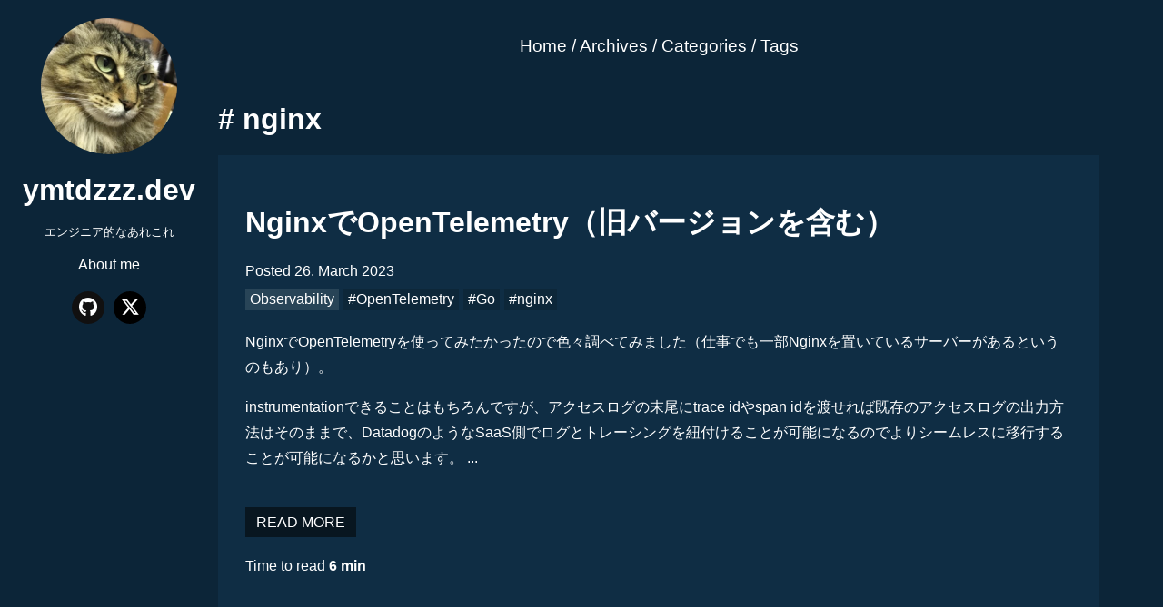

--- FILE ---
content_type: text/html; charset=utf-8
request_url: https://ymtdzzz.dev/tag/nginx/
body_size: 4938
content:
<!DOCTYPE html>
<html data-html-server-rendered="true" lang="fr" data-vue-tag="%7B%22lang%22:%7B%22ssr%22:%22fr%22%7D%7D">
  <head>
    <title>ymtdzzz.dev - ymtdzzz.dev</title><meta name="gridsome:hash" content="8be23daf874d9044b0c6a7e5b11ff8a0c1e974c9"><meta data-vue-tag="ssr" charset="utf-8"><meta data-vue-tag="ssr" name="generator" content="Gridsome v0.7.23"><meta data-vue-tag="ssr" data-key="viewport" name="viewport" content="width=device-width, initial-scale=1, viewport-fit=cover"><meta data-vue-tag="ssr" data-key="format-detection" name="format-detection" content="telephone=no"><meta data-vue-tag="ssr" httpEquiv="X-UA-Compatible" content="IE=edge"><meta data-vue-tag="ssr" name="HandheldFriendly" content="true"><meta data-vue-tag="ssr" name="theme-color" content="#333"><meta data-vue-tag="ssr" name="msapplication-navbutton-color" content="#333"><meta data-vue-tag="ssr" name="apple-mobile-web-app-capable" content="yes"><meta data-vue-tag="ssr" name="apple-mobile-web-app-status-bar-style" content="black-translucent"><meta data-vue-tag="ssr" data-key="og:title" property="og:title" content="ymtdzzz.dev"><meta data-vue-tag="ssr" data-key="og:url" property="og:url" content="https://ymtdzzz.dev"><meta data-vue-tag="ssr" data-key="og:description" property="og:description" content="エンジニア的なあれこれ"><meta data-vue-tag="ssr" data-key="og:image" property="og:image" content="https://ymtdzzz.dev/assets/static/ogp_image.75e41ba.7bb134d871b762eb5ae1c1028d7e8ca8.png"><meta data-vue-tag="ssr" data-key="twitter:card" property="twitter:card" content="summary_large_image"><link data-vue-tag="ssr" rel="icon" href="data:,"><link data-vue-tag="ssr" rel="icon" type="image/png" sizes="16x16" href="/assets/static/favicon.ce0531f.9bb7ffafafc09ac851d81afb65b8ef59.png"><link data-vue-tag="ssr" rel="icon" type="image/png" sizes="32x32" href="/assets/static/favicon.ac8d93a.9bb7ffafafc09ac851d81afb65b8ef59.png"><link data-vue-tag="ssr" rel="icon" type="image/png" sizes="96x96" href="/assets/static/favicon.b9532cc.9bb7ffafafc09ac851d81afb65b8ef59.png"><link data-vue-tag="ssr" rel="apple-touch-icon" type="image/png" sizes="76x76" href="/assets/static/favicon.f22e9f3.9bb7ffafafc09ac851d81afb65b8ef59.png"><link data-vue-tag="ssr" rel="apple-touch-icon" type="image/png" sizes="152x152" href="/assets/static/favicon.62d22cb.9bb7ffafafc09ac851d81afb65b8ef59.png"><link data-vue-tag="ssr" rel="apple-touch-icon" type="image/png" sizes="120x120" href="/assets/static/favicon.1539b60.9bb7ffafafc09ac851d81afb65b8ef59.png"><link data-vue-tag="ssr" rel="apple-touch-icon" type="image/png" sizes="167x167" href="/assets/static/favicon.dc0cdc5.9bb7ffafafc09ac851d81afb65b8ef59.png"><link data-vue-tag="ssr" rel="apple-touch-icon" type="image/png" sizes="180x180" href="/assets/static/favicon.7b22250.9bb7ffafafc09ac851d81afb65b8ef59.png"><link data-vue-tag="ssr" rel="stylesheet" href="//fonts.googleapis.com/css?family=Source+Sans+Pro:300,400,700,400italic"><link rel="preload" href="/assets/css/0.styles.200cbb27.css" as="style"><link rel="preload" href="/assets/js/app.21fa5b1f.js" as="script"><link rel="preload" href="/assets/js/page--src--templates--tag-vue.e0ded1f3.js" as="script"><link rel="prefetch" href="/assets/js/11.4a8b7319.js"><link rel="prefetch" href="/assets/js/page--src--pages--404-vue.40affa47.js"><link rel="prefetch" href="/assets/js/page--src--pages--archives-vue.5c6205cb.js"><link rel="prefetch" href="/assets/js/page--src--pages--categories-vue.134e248c.js"><link rel="prefetch" href="/assets/js/page--src--pages--index-vue.301483c2.js"><link rel="prefetch" href="/assets/js/page--src--pages--tags-vue.7d2af0dd.js"><link rel="prefetch" href="/assets/js/page--src--templates--blog-page-vue.8dab33a5.js"><link rel="prefetch" href="/assets/js/page--src--templates--category-vue.596757f3.js"><link rel="prefetch" href="/assets/js/page--src--templates--post-vue.a311a6fb.js"><link rel="stylesheet" href="/assets/css/0.styles.200cbb27.css"><noscript data-vue-tag="ssr"><style>.g-image--loading{display:none;}</style></noscript>
  </head>
  <body >
    <div data-server-rendered="true" id="app"><div class="l-wrapper"><main class="l-main"><nav class="p-nav"><a href="/" class="active">Home</a><span> / </span><a href="/archives">Archives</a><span> / </span><a href="/categories">Categories</a><span> / </span><a href="/tags">Tags</a></nav><h1 class="c-h1-pagettl u-pages-ttl-space"># nginx</h1><div class="posts"><article class="p-summary"><header><h2 class="p-post-title"><a href="/post/nginx-with-opentelemetry/">NginxでOpenTelemetry（旧バージョンを含む）</a></h2><p class="p-post-space"><span>Posted 26. March 2023 </span></p><p class="p-post-space"><span><a href="/category/observability/" class="c-tag c-tag--category u-tag-space">Observability</a></span><span><span><a href="/tag/OpenTelemetry/" class="u-tags c-tag c-tag--tags"><span>
        #OpenTelemetry
      </span></a><a href="/tag/Go/" class="u-tags c-tag c-tag--tags"><span>
        #Go
      </span></a><a href="/tag/nginx/" aria-current="page" class="u-tags c-tag c-tag--tags active--exact active"><span>
        #nginx
      </span></a></span></span></p></header><div class="p-summary__text"><p>NginxでOpenTelemetryを使ってみたかったので色々調べてみました（仕事でも一部Nginxを置いているサーバーがあるというのもあり）。</p><p>instrumentationできることはもちろんですが、アクセスログの末尾にtrace idやspan idを渡せれば既存のアクセスログの出力方法はそのままで、DatadogのようなSaaS側でログとトレーシングを紐付けることが可能になるのでよりシームレスに移行することが可能になるかと思います。 ...</p></div><br><a href="/post/nginx-with-opentelemetry/" class="btn"><span class="p-readmore u-hover-anm">READ MORE</span></a><p class="p-time-to-read"><span>
  Time to read <strong>6 min</strong></span></p></article></div></main><aside class="l-aside"><div class="l-aside__inner"><div class="p-prof-area"><div class="p-prof-img"><img alt="ymtdzzz.dev" src="data:image/svg+xml,%3csvg fill='none' viewBox='0 0 460 460' xmlns='http://www.w3.org/2000/svg' xmlns:xlink='http://www.w3.org/1999/xlink'%3e%3cdefs%3e%3cfilter id='__svg-blur-d2e7293270380b640312cc4f8c4ebfa0'%3e%3cfeGaussianBlur in='SourceGraphic' stdDeviation='40'/%3e%3c/filter%3e%3c/defs%3e%3cimage x='0' y='0' filter='url(%23__svg-blur-d2e7293270380b640312cc4f8c4ebfa0)' width='460' height='460' xlink:href='data:image/jpeg%3bbase64%2c/9j/2wBDAAYEBQYFBAYGBQYHBwYIChAKCgkJChQODwwQFxQYGBcUFhYaHSUfGhsjHBYWICwgIyYnKSopGR8tMC0oMCUoKSj/2wBDAQcHBwoIChMKChMoGhYaKCgoKCgoKCgoKCgoKCgoKCgoKCgoKCgoKCgoKCgoKCgoKCgoKCgoKCgoKCgoKCgoKCj/wAARCABAAEADASIAAhEBAxEB/8QAGgAAAwEBAQEAAAAAAAAAAAAABQYHBAMCCP/EADMQAAEDAgQEBQIGAgMAAAAAAAECAwQFEQAGEiETMUFRBxQiYXEygSNCUpGhscHRcpLh/8QAGQEAAgMBAAAAAAAAAAAAAAAAAgMAAQQF/8QAHhEBAAMAAgMBAQAAAAAAAAAAAQACEQMhEjFBEzL/2gAMAwEAAhEDEQA/AJn4m1J2FGp6Irqm3VPKeuD0Gw/vFK8EcyR3soueddMdwSVgupRZK1EJNrd/jE9zLkvMWaq821TKe4Y8Vj1PO%2bhsHmfUevLbDFFyZMpFFZjIqqClCtS2Q36Ssncg3/8AcYLJ%2bYL2zRb%2b5UM3wZFboiWkqafSSUXBu24ki1j2uP5GJnNk13KCmIMQteQYSENgFJ27G%2b98OcFM5iIUkKQpYCSkHbl9Vu/LA7MeVV%2bUFRqIddaQkqKmjrIBtc2HPucJrYHJNfZMVMzHCq0dAzHAipC0akOlA3%2bbbg/6x0aaXxXHct16fDaTYBDEguN/9VXwDq2XpLcuJAprqXBIHmox02QvQORHT6v5wNgx3IsuG/SFcJEkqbfbKt2HEi6kn22J3wzx3urkuvL8sbG1eYs4QXCtUuBUkgWIfZ4aiPlO2MkPxTZU9HhViA6JrxJvGIUkC5A2O/TA5Mx8UiQ/KUrjAEBJ5kEXSbe98TisKiyPOpVKWmSwtKGkIHQAA3PS5vhnFWypb5JyWqA1n0ZmDMU1EtcFKUpa1WQ2ghKV79OmEypyKrLmqjUuFIjvDdbkoAhu36ee/vjrmKoPR5rawtK2tXpXbdB6YPPeIcB6E0legvW0qJGhQ25jnjEtvLc2FnUBQRApcwN5lemPySEuKc4yk2HMlNiNxgZnQ5lpMydOy5Uqi/GcfSWERnC40Gli6FadwQRf7gjpg%2b/OptehJfb4rT/0qS8xxkk/qSRcjAOA7VMtT1x0JkvQFXDzUR4sLbSTuptY%2blW97HY9R1wdHLawLDnULZCzPLrUB12fTVO1GipU26tlFh6x9RHTYHbAFdDp76nKrFelxnHXStwqN%2bGSSSbdsa8i1dnLeda3Do7b0ml1JotLekuXUFncKUTzVuq%2bOPiHFditNRIrVxIc0hYBOs2vpPttc/GDqhfrrYKOdxwy9lmkVjIVTc80ltUCOFmQtO6tCb3sOV7Dn3xE4jcaLkd2etpLkqbVuGlzTulttGogf8lKH7YaMujNcTL02OZXAgyEKhuIdsllS1D8thvbqRhUkZfzHSEQU1eJKRRI7nEbktpLjA1WJVdPew52xs471BF7gtV7PU%2blqrlym1WmrDzLSlkdFb/cjEkn5cEGQRIYjLjpV6StTlj7X0G%2bKNQ5s%2bRGSp91xBeFkt20i3xzJw6NQIjMdtmSnzC0ixU4q%2b56WxzC7Rj5JcuZdiSVsORUeWjOGzi2lhSUn4sD/GN9eoTkZTSocuPMjtE60s3Q6bWFkknSokm1iQfbHvMChlSqrlLbWqjTDpcQj0ho99uZxuhVmI0OOuOibEWkfipAKikG4Bvsfk7jvg2rbslbFLOlGj0tijVWNxGYjjmnUUGwV1Crjnt17bY3Zqqa1RaRLo8pGqI4p3Wg7pSEEE9%2bSrffDFnPPtGqeTptAahl3zTXBOpC9LRPJW97WNiN8T6aKRRaSmBTZLlTq7%2bjiPvAKsBvyGwF/wApG%2b18EcCAr3J571ky5ekuzcyNuzJLk9xDhDYeUVek9bchzw1yJbVCp89a1rDCNS1JJ6dBbGbJSYkRlRQAzNQLqCkJUF9yP9bYJ1LLkjNWWa7IjuNtOxkcRCCiyHin1KTfodIuPfCuYOS1aRvE%2bA2nh7MrkisiPTWU3bBWt5fJod8MsKcuDHD0p1ch902A6JB6fc88TiADG0oYCeItYWpR6kfmV39hhjrdWaplHVHdf48s2cWU7q1E3H9DDWp1kRscM0Uldap7CHU6mQ%2bEAEbKsNzibzcr1mg65NNCw3clTYGobE7EYtlOnodo9HQ%2bkJecQlZT2Vp1EfuBif1POSqZnuVFcB8qRqvzAISP7JIxddfUqSyq5irTtoy1NtKculSkI0m2CeVaZGbBMsALcTYO8yg%2b4xs8Q6hTJri3aYhOo2UkpHM9QRhXi1KUX4gsdJ/DXtve%2b3%2bMMxST7HtMRiO0vW%2b3IcBsFIFiUnlv1GHKtl/Lnh043Gd4E2SgNeo%2bkrc2IIO3Lb7YWsp01Mqawh3UtGsOKSofSAb7e3tgl4xTEyGoVNUoeoqeUPjYf5wjCtvNjqjcKE//2Q==' /%3e%3c/svg%3e" width="460" data-src="/assets/static/author.8041d15.16fd75de7f07deed427bec352de6dd50.jpeg" data-srcset="/assets/static/author.8041d15.16fd75de7f07deed427bec352de6dd50.jpeg 460w" data-sizes="(max-width: 460px) 100vw, 460px" class="g-image g-image--lazy g-image--loading" style="border-radius:50%;"><noscript><img src="/assets/static/author.8041d15.16fd75de7f07deed427bec352de6dd50.jpeg" class="g-image g-image--loaded" width="460" alt="ymtdzzz.dev"></noscript></div><h1 class="p-prof-sitename"><a href="/">ymtdzzz.dev</a></h1><p class="p-prof-desc">エンジニア的なあれこれ</p></div><nav><ul class="list p-prof-sitelist"><li><a href="/pages/about/">About me</a></li></ul></nav><ul class="social p-social-list"><li class="p-social-list__item"><a href="//github.com/ymtdzzz/" target="_blank" rel="noopener" class="u-sc u-sc-github"><i class="fa-brands fa-github"></i></a></li><li class="p-social-list__item"><a href="//twitter.com/ymtdzzz" target="_blank" rel="noopener" class="u-sc u-sc-x-twitter"><i class="fa-brands fa-x-twitter"></i></a></li></ul></div></aside></div><footer class="l-footer"><div class="p-footer-text"><p>
        © ymtdzzz
        2022-2025
      </p></div></footer></div>
    <script>window.__INITIAL_STATE__={"data":{"tag":{"title":"nginx","belongsTo":{"edges":[{"node":{"title":"NginxでOpenTelemetry（旧バージョンを含む）","path":"\u002Fpost\u002Fnginx-with-opentelemetry\u002F","date":"26. March 2023","timeToRead":6,"excerpt":"\u003Cp\u003ENginxでOpenTelemetryを使ってみたかったので色々調べてみました（仕事でも一部Nginxを置いているサーバーがあるというのもあり）。\u003C\u002Fp\u003E\u003Cp\u003Einstrumentationできることはもちろんですが、アクセスログの末尾にtrace idやspan idを渡せれば既存のアクセスログの出力方法はそのままで、DatadogのようなSaaS側でログとトレーシングを紐付けることが可能になるのでよりシームレスに移行することが可能になるかと思います。 ...\u003C\u002Fp\u003E","category":{"id":"Observability","title":"Observability","path":"\u002Fcategory\u002Fobservability\u002F"},"tags":[{"id":"OpenTelemetry","title":"OpenTelemetry","path":"\u002Ftag\u002FOpenTelemetry\u002F"},{"id":"Go","title":"Go","path":"\u002Ftag\u002FGo\u002F"},{"id":"nginx","title":"nginx","path":"\u002Ftag\u002Fnginx\u002F"}]}}]}}},"context":{}};(function(){var s;(s=document.currentScript||document.scripts[document.scripts.length-1]).parentNode.removeChild(s);}());</script><script src="/assets/js/app.21fa5b1f.js" defer></script><script src="/assets/js/page--src--templates--tag-vue.e0ded1f3.js" defer></script>
  <script defer src="https://static.cloudflareinsights.com/beacon.min.js/vcd15cbe7772f49c399c6a5babf22c1241717689176015" integrity="sha512-ZpsOmlRQV6y907TI0dKBHq9Md29nnaEIPlkf84rnaERnq6zvWvPUqr2ft8M1aS28oN72PdrCzSjY4U6VaAw1EQ==" data-cf-beacon='{"version":"2024.11.0","token":"4f5d2274ffb44a3a8008e338bcdddded","r":1,"server_timing":{"name":{"cfCacheStatus":true,"cfEdge":true,"cfExtPri":true,"cfL4":true,"cfOrigin":true,"cfSpeedBrain":true},"location_startswith":null}}' crossorigin="anonymous"></script>
</body>
</html>


--- FILE ---
content_type: application/javascript
request_url: https://ymtdzzz.dev/assets/js/page--src--templates--tag-vue.e0ded1f3.js
body_size: 429
content:
(window.webpackJsonp=window.webpackJsonp||[]).push([[10],{"1yae":function(t,s,a){"use strict";var e=a("oLjJ"),o={props:["post"]},i=a("KHd+"),n=Object(i.a)(o,(function(){var t=this,s=t._self._c;return s("span",[t._l(t.post.tags,(function(a,e){return[s("g-link",{key:a.id,staticClass:"u-tags c-tag c-tag--tags",attrs:{to:a.path}},[s("span",[t._v("\n        #"+t._s(a.title)+"\n      ")])])]}))],2)}),[],!1,null,null,null).exports,r={props:["post"]},p=Object(i.a)(r,(function(){var t=this._self._c;return t("span",[this._v("\n  Time to read "),t("strong",[this._v(this._s(this.post.timeToRead)+" min")])])}),[],!1,null,null,null).exports,l={components:{PostHeaderTitle:e.a,PostHeaderTags:n,PostHeaderTimeToRead:p},props:["post"]},c={components:{PostHeader:Object(i.a)(l,(function(){var t=this._self._c;return t("header",[t("h2",{staticClass:"p-post-title"},[t("g-link",{directives:[{name:"g-image",rawName:"v-g-image"}],attrs:{to:this.post.path},domProps:{innerHTML:this._s(this.post.title)}})],1),t("p",{staticClass:"p-post-space"},[t("PostHeaderTitle",{attrs:{post:this.post}})],1),t("p",{staticClass:"p-post-space"},[t("span",[t("g-link",{directives:[{name:"g-image",rawName:"v-g-image"}],staticClass:"c-tag c-tag--category u-tag-space",attrs:{to:this.post.category.path},domProps:{innerHTML:this._s(this.post.category.title)}})],1),t("span",[t("PostHeaderTags",{attrs:{post:this.post}})],1)])])}),[],!1,null,null,null).exports,PostHeaderTimeToRead:p},props:["post"]},u=Object(i.a)(c,(function(){var t=this._self._c;return t("article",{staticClass:"p-summary"},[t("PostHeader",{attrs:{post:this.post}}),t("div",{directives:[{name:"g-image",rawName:"v-g-image"}],staticClass:"p-summary__text",domProps:{innerHTML:this._s(this.post.excerpt)}}),t("br"),t("g-link",{staticClass:"btn",attrs:{to:this.post.path}},[t("span",{staticClass:"p-readmore u-hover-anm"},[this._v("READ MORE")])]),t("p",{staticClass:"p-time-to-read"},[t("PostHeaderTimeToRead",{attrs:{post:this.post}})],1)],1)}),[],!1,null,null,null);s.a=u.exports},"2qYH":function(t,s,a){"use strict";a.r(s);var e={components:{PostSummary:a("1yae").a}},o=a("KHd+"),i=null,n=Object(o.a)(e,(function(){var t=this._self._c;return t("Layout",[t("h1",{staticClass:"c-h1-pagettl u-pages-ttl-space"},[this._v("# "+this._s(this.$page.tag.title))]),t("div",{staticClass:"posts"},this._l(this.$page.tag.belongsTo.edges,(function(s){return t("PostSummary",{key:s.node.id,attrs:{post:s.node}})})),1)])}),[],!1,null,null,null);"function"==typeof i&&i(n);s.default=n.exports},oLjJ:function(t,s,a){"use strict";var e={props:["post"]},o=a("KHd+"),i=Object(o.a)(e,(function(){return(0,this._self._c)("span",[this._v("Posted "+this._s(this.post.date)+" ")])}),[],!1,null,null,null);s.a=i.exports}}]);

--- FILE ---
content_type: application/javascript
request_url: https://ymtdzzz.dev/assets/js/app.21fa5b1f.js
body_size: 68706
content:
(window.webpackJsonp=window.webpackJsonp||[]).push([[0],[]]);!function(t){function e(e){for(var r,a,s=e[0],c=e[1],u=e[2],l=0,p=[];l<s.length;l++)a=s[l],Object.prototype.hasOwnProperty.call(o,a)&&o[a]&&p.push(o[a][0]),o[a]=0;for(r in c)Object.prototype.hasOwnProperty.call(c,r)&&(t[r]=c[r]);for(f&&f(e);p.length;)p.shift()();return i.push.apply(i,u||[]),n()}function n(){for(var t,e=0;e<i.length;e++){for(var n=i[e],r=!0,s=1;s<n.length;s++){var c=n[s];0!==o[c]&&(r=!1)}r&&(i.splice(e--,1),t=a(a.s=n[0]))}return t}var r={},o={1:0},i=[];function a(e){if(r[e])return r[e].exports;var n=r[e]={i:e,l:!1,exports:{}};return t[e].call(n.exports,n,n.exports,a),n.l=!0,n.exports}a.e=function(t){var e=[],n=o[t];if(0!==n)if(n)e.push(n[2]);else{var r=new Promise((function(e,r){n=o[t]=[e,r]}));e.push(n[2]=r);var i,s=document.createElement("script");s.charset="utf-8",s.timeout=120,a.nc&&s.setAttribute("nonce",a.nc),s.src=function(t){return a.p+"assets/js/"+({2:"page--src--pages--404-vue",3:"page--src--pages--archives-vue",4:"page--src--pages--categories-vue",5:"page--src--pages--index-vue",6:"page--src--pages--tags-vue",7:"page--src--templates--blog-page-vue",8:"page--src--templates--category-vue",9:"page--src--templates--post-vue",10:"page--src--templates--tag-vue"}[t]||t)+"."+{2:"40affa47",3:"5c6205cb",4:"134e248c",5:"301483c2",6:"7d2af0dd",7:"8dab33a5",8:"596757f3",9:"a311a6fb",10:"e0ded1f3",11:"4a8b7319"}[t]+".js"}(t);var c=new Error;i=function(e){s.onerror=s.onload=null,clearTimeout(u);var n=o[t];if(0!==n){if(n){var r=e&&("load"===e.type?"missing":e.type),i=e&&e.target&&e.target.src;c.message="Loading chunk "+t+" failed.\n("+r+": "+i+")",c.name="ChunkLoadError",c.type=r,c.request=i,n[1](c)}o[t]=void 0}};var u=setTimeout((function(){i({type:"timeout",target:s})}),12e4);s.onerror=s.onload=i,document.head.appendChild(s)}return Promise.all(e)},a.m=t,a.c=r,a.d=function(t,e,n){a.o(t,e)||Object.defineProperty(t,e,{enumerable:!0,get:n})},a.r=function(t){"undefined"!=typeof Symbol&&Symbol.toStringTag&&Object.defineProperty(t,Symbol.toStringTag,{value:"Module"}),Object.defineProperty(t,"__esModule",{value:!0})},a.t=function(t,e){if(1&e&&(t=a(t)),8&e)return t;if(4&e&&"object"==typeof t&&t&&t.__esModule)return t;var n=Object.create(null);if(a.r(n),Object.defineProperty(n,"default",{enumerable:!0,value:t}),2&e&&"string"!=typeof t)for(var r in t)a.d(n,r,function(e){return t[e]}.bind(null,r));return n},a.n=function(t){var e=t&&t.__esModule?function(){return t.default}:function(){return t};return a.d(e,"a",e),e},a.o=function(t,e){return Object.prototype.hasOwnProperty.call(t,e)},a.p="/",a.oe=function(t){throw console.error(t),t};var s=window.webpackJsonp=window.webpackJsonp||[],c=s.push.bind(s);s.push=e,s=s.slice();for(var u=0;u<s.length;u++)e(s[u]);var f=c;i.push([0,0]),n()}({"+2Jc":function(t,e,n){"use strict";(function(t){n.d(e,"a",(function(){return o}));n("2eJa");const r="document"in t&&(()=>{const t=document.createElement("link");return t.relList&&t.relList.supports&&t.relList.supports("prefetch")})();function o(t){return new Promise((e,n)=>{if(r){const r=document.createElement("link"),o=()=>document.head.removeChild(r);r.onerror=t=>{o(),n(t)},r.onload=()=>{o(),e()},r.setAttribute("rel","prefetch"),r.setAttribute("href",t),document.head.appendChild(r)}else{const r=new XMLHttpRequest;r.open("GET",t,!0),r.withCredentials=!0,r.onload=()=>{200===r.status?e():n(new Error(r.statusText))},r.send(null)}})}}).call(this,n("yLpj"))},"/GqU":function(t,e,n){"use strict";var r=n("RK3t"),o=n("HYAF");t.exports=function(t){return r(o(t))}},"/b8u":function(t,e,n){"use strict";var r=n("BPiQ");t.exports=r&&!Symbol.sham&&"symbol"==typeof Symbol.iterator},0:function(t,e,n){t.exports=n("Nvoc")},"0BK2":function(t,e,n){"use strict";t.exports={}},"0Dky":function(t,e,n){"use strict";t.exports=function(t){try{return!!t()}catch(t){return!0}}},"0GbY":function(t,e,n){"use strict";var r=n("2oRo"),o=n("Fib7"),i=function(t){return o(t)?t:void 0};t.exports=function(t,e){return arguments.length<2?i(r[t]):r[t]&&r[t][e]}},"0Mqw":function(t,e,n){"use strict";n.d(e,"a",(function(){return r})),n.d(e,"c",(function(){return o})),n.d(e,"b",(function(){return i})),n.d(e,"d",(function(){return a}));const r=t=>null!=t,o=t=>null==t,i=t=>"function"==typeof t;function a(t){return null!==t&&"object"==typeof t}},"0eef":function(t,e,n){"use strict";var r={}.propertyIsEnumerable,o=Object.getOwnPropertyDescriptor,i=o&&!r.call({1:2},1);e.f=i?function(t){var e=o(this,t);return!!e&&e.enumerable}:r},"0rvr":function(t,e,n){"use strict";var r=n("coJu"),o=n("hh1v"),i=n("HYAF"),a=n("O741");t.exports=Object.setPrototypeOf||("__proto__"in{}?function(){var t,e=!1,n={};try{(t=r(Object.prototype,"__proto__","set"))(n,[]),e=n instanceof Array}catch(t){}return function(n,r){return i(n),a(r),o(n)?(e?t(n,r):n.__proto__=r,n):n}}():void 0)},"2bX/":function(t,e,n){"use strict";var r=n("0GbY"),o=n("Fib7"),i=n("OpvP"),a=n("/b8u"),s=Object;t.exports=a?function(t){return"symbol"==typeof t}:function(t){var e=r("Symbol");return o(e)&&i(e.prototype,s(t))}},"2eJa":function(t,e,n){"use strict";var r=n("I+eb"),o=n("2oRo"),i=n("K6Rb"),a=n("5cuX"),s=o.WebAssembly,c=7!==new Error("e",{cause:7}).cause,u=function(t,e){var n={};n[t]=a(t,e,c),r({global:!0,constructor:!0,arity:1,forced:c},n)},f=function(t,e){if(s&&s[t]){var n={};n[t]=a("WebAssembly."+t,e,c),r({target:"WebAssembly",stat:!0,constructor:!0,arity:1,forced:c},n)}};u("Error",(function(t){return function(e){return i(t,this,arguments)}})),u("EvalError",(function(t){return function(e){return i(t,this,arguments)}})),u("RangeError",(function(t){return function(e){return i(t,this,arguments)}})),u("ReferenceError",(function(t){return function(e){return i(t,this,arguments)}})),u("SyntaxError",(function(t){return function(e){return i(t,this,arguments)}})),u("TypeError",(function(t){return function(e){return i(t,this,arguments)}})),u("URIError",(function(t){return function(e){return i(t,this,arguments)}})),f("CompileError",(function(t){return function(e){return i(t,this,arguments)}})),f("LinkError",(function(t){return function(e){return i(t,this,arguments)}})),f("RuntimeError",(function(t){return function(e){return i(t,this,arguments)}}))},"2oRo":function(t,e,n){"use strict";(function(e){var n=function(t){return t&&t.Math===Math&&t};t.exports=n("object"==typeof globalThis&&globalThis)||n("object"==typeof window&&window)||n("object"==typeof self&&self)||n("object"==typeof e&&e)||n("object"==typeof this&&this)||function(){return this}()||Function("return this")()}).call(this,n("yLpj"))},"3Eq5":function(t,e,n){"use strict";var r=n("We1y"),o=n("cjT7");t.exports=function(t,e){var n=t[e];return o(n)?void 0:r(n)}},"45G5":function(t,e,n){"use strict";var r=n("V37c");t.exports=function(t,e){return void 0===t?arguments.length<2?"":e:r(t)}},"4zBA":function(t,e,n){"use strict";var r=n("QNWe"),o=Function.prototype,i=o.call,a=r&&o.bind.bind(i,i);t.exports=r?a:function(t){return function(){return i.apply(t,arguments)}}},"5+MR":function(t,e){t.exports={type:"image",mimeType:"image/jpeg",src:"/assets/static/author.8041d15.16fd75de7f07deed427bec352de6dd50.jpeg",size:{width:460,height:460},sizes:"(max-width: 460px) 100vw, 460px",srcset:["/assets/static/author.8041d15.16fd75de7f07deed427bec352de6dd50.jpeg 460w"],dataUri:"data:image/svg+xml,%3csvg fill='none' viewBox='0 0 460 460' xmlns='http://www.w3.org/2000/svg' xmlns:xlink='http://www.w3.org/1999/xlink'%3e%3cdefs%3e%3cfilter id='__svg-blur-d2e7293270380b640312cc4f8c4ebfa0'%3e%3cfeGaussianBlur in='SourceGraphic' stdDeviation='40'/%3e%3c/filter%3e%3c/defs%3e%3cimage x='0' y='0' filter='url(%23__svg-blur-d2e7293270380b640312cc4f8c4ebfa0)' width='460' height='460' xlink:href='data:image/jpeg%3bbase64%2c/9j/2wBDAAYEBQYFBAYGBQYHBwYIChAKCgkJChQODwwQFxQYGBcUFhYaHSUfGhsjHBYWICwgIyYnKSopGR8tMC0oMCUoKSj/2wBDAQcHBwoIChMKChMoGhYaKCgoKCgoKCgoKCgoKCgoKCgoKCgoKCgoKCgoKCgoKCgoKCgoKCgoKCgoKCgoKCgoKCj/wAARCABAAEADASIAAhEBAxEB/8QAGgAAAwEBAQEAAAAAAAAAAAAABQYHBAMCCP/EADMQAAEDAgQEBQIGAgMAAAAAAAECAwQFEQAGEiETMUFRBxQiYXEygSNCUpGhscHRcpLh/8QAGQEAAgMBAAAAAAAAAAAAAAAAAgMAAQQF/8QAHhEBAAMAAgMBAQAAAAAAAAAAAQACEQMhEjFBEzL/2gAMAwEAAhEDEQA/AJn4m1J2FGp6Irqm3VPKeuD0Gw/vFK8EcyR3soueddMdwSVgupRZK1EJNrd/jE9zLkvMWaq821TKe4Y8Vj1PO%2bhsHmfUevLbDFFyZMpFFZjIqqClCtS2Q36Ssncg3/8AcYLJ%2bYL2zRb%2b5UM3wZFboiWkqafSSUXBu24ki1j2uP5GJnNk13KCmIMQteQYSENgFJ27G%2b98OcFM5iIUkKQpYCSkHbl9Vu/LA7MeVV%2bUFRqIddaQkqKmjrIBtc2HPucJrYHJNfZMVMzHCq0dAzHAipC0akOlA3%2bbbg/6x0aaXxXHct16fDaTYBDEguN/9VXwDq2XpLcuJAprqXBIHmox02QvQORHT6v5wNgx3IsuG/SFcJEkqbfbKt2HEi6kn22J3wzx3urkuvL8sbG1eYs4QXCtUuBUkgWIfZ4aiPlO2MkPxTZU9HhViA6JrxJvGIUkC5A2O/TA5Mx8UiQ/KUrjAEBJ5kEXSbe98TisKiyPOpVKWmSwtKGkIHQAA3PS5vhnFWypb5JyWqA1n0ZmDMU1EtcFKUpa1WQ2ghKV79OmEypyKrLmqjUuFIjvDdbkoAhu36ee/vjrmKoPR5rawtK2tXpXbdB6YPPeIcB6E0legvW0qJGhQ25jnjEtvLc2FnUBQRApcwN5lemPySEuKc4yk2HMlNiNxgZnQ5lpMydOy5Uqi/GcfSWERnC40Gli6FadwQRf7gjpg%2b/OptehJfb4rT/0qS8xxkk/qSRcjAOA7VMtT1x0JkvQFXDzUR4sLbSTuptY%2blW97HY9R1wdHLawLDnULZCzPLrUB12fTVO1GipU26tlFh6x9RHTYHbAFdDp76nKrFelxnHXStwqN%2bGSSSbdsa8i1dnLeda3Do7b0ml1JotLekuXUFncKUTzVuq%2bOPiHFditNRIrVxIc0hYBOs2vpPttc/GDqhfrrYKOdxwy9lmkVjIVTc80ltUCOFmQtO6tCb3sOV7Dn3xE4jcaLkd2etpLkqbVuGlzTulttGogf8lKH7YaMujNcTL02OZXAgyEKhuIdsllS1D8thvbqRhUkZfzHSEQU1eJKRRI7nEbktpLjA1WJVdPew52xs471BF7gtV7PU%2blqrlym1WmrDzLSlkdFb/cjEkn5cEGQRIYjLjpV6StTlj7X0G%2bKNQ5s%2bRGSp91xBeFkt20i3xzJw6NQIjMdtmSnzC0ixU4q%2b56WxzC7Rj5JcuZdiSVsORUeWjOGzi2lhSUn4sD/GN9eoTkZTSocuPMjtE60s3Q6bWFkknSokm1iQfbHvMChlSqrlLbWqjTDpcQj0ho99uZxuhVmI0OOuOibEWkfipAKikG4Bvsfk7jvg2rbslbFLOlGj0tijVWNxGYjjmnUUGwV1Crjnt17bY3Zqqa1RaRLo8pGqI4p3Wg7pSEEE9%2bSrffDFnPPtGqeTptAahl3zTXBOpC9LRPJW97WNiN8T6aKRRaSmBTZLlTq7%2bjiPvAKsBvyGwF/wApG%2b18EcCAr3J571ky5ekuzcyNuzJLk9xDhDYeUVek9bchzw1yJbVCp89a1rDCNS1JJ6dBbGbJSYkRlRQAzNQLqCkJUF9yP9bYJ1LLkjNWWa7IjuNtOxkcRCCiyHin1KTfodIuPfCuYOS1aRvE%2bA2nh7MrkisiPTWU3bBWt5fJod8MsKcuDHD0p1ch902A6JB6fc88TiADG0oYCeItYWpR6kfmV39hhjrdWaplHVHdf48s2cWU7q1E3H9DDWp1kRscM0Uldap7CHU6mQ%2bEAEbKsNzibzcr1mg65NNCw3clTYGobE7EYtlOnodo9HQ%2bkJecQlZT2Vp1EfuBif1POSqZnuVFcB8qRqvzAISP7JIxddfUqSyq5irTtoy1NtKculSkI0m2CeVaZGbBMsALcTYO8yg%2b4xs8Q6hTJri3aYhOo2UkpHM9QRhXi1KUX4gsdJ/DXtve%2b3%2bMMxST7HtMRiO0vW%2b3IcBsFIFiUnlv1GHKtl/Lnh043Gd4E2SgNeo%2bkrc2IIO3Lb7YWsp01Mqawh3UtGsOKSofSAb7e3tgl4xTEyGoVNUoeoqeUPjYf5wjCtvNjqjcKE//2Q==' /%3e%3c/svg%3e"}},"5KoV":function(t,e,n){"use strict";n.d(e,"c",(function(){return s})),n.d(e,"b",(function(){return c})),n.d(e,"a",(function(){return u}));var r=n("Kw5r"),o=n("fVfk");const i=r.a.observable({}),a=t=>Object(o.f)(t)||"/";function s(t,e){return r.a.set(i,a(t),e)}function c(t){return i[a(t)]}function u(t,e){const n=e.matched[0],r=n?n.components.default:{};t.stringified&&r.__file&&console.error(`An error occurred while executing query for ${r.__file}\n\nError: `+t.stringified)}},"5cuX":function(t,e,n){"use strict";var r=n("0GbY"),o=n("Gi26"),i=n("kRJp"),a=n("OpvP"),s=n("0rvr"),c=n("6JNq"),u=n("rrC/"),f=n("cVYH"),l=n("45G5"),p=n("qzZ4"),d=n("bxnq"),h=n("g6v/"),v=n("xDBR");t.exports=function(t,e,n,m){var y=m?2:1,g=t.split("."),b=g[g.length-1],_=r.apply(null,g);if(_){var w=_.prototype;if(!v&&o(w,"cause")&&delete w.cause,!n)return _;var O=r("Error"),x=e((function(t,e){var n=l(m?e:t,void 0),r=m?new _(t):new _;return void 0!==n&&i(r,"message",n),d(r,x,r.stack,2),this&&a(w,this)&&f(r,this,x),arguments.length>y&&p(r,arguments[y]),r}));if(x.prototype=w,"Error"!==b?s?s(x,O):c(x,O,{name:!0}):h&&"stackTraceLimit"in _&&(u(x,_,"stackTraceLimit"),u(x,_,"prepareStackTrace")),c(x,_),!v)try{w.name!==b&&i(w,"name",b),w.constructor=x}catch(t){}return x}}},"6JNq":function(t,e,n){"use strict";var r=n("Gi26"),o=n("Vu81"),i=n("Bs8V"),a=n("m/L8");t.exports=function(t,e,n){for(var s=o(e),c=a.f,u=i.f,f=0;f<s.length;f++){var l=s[f];r(t,l)||n&&r(n,l)||c(t,l,u(e,l))}}},"6LWA":function(t,e,n){"use strict";var r=n("xrYK");t.exports=Array.isArray||function(t){return"Array"===r(t)}},"6NbQ":function(t,e,n){"use strict";e.a={functional:!0,render(t,{parent:e,children:n}){if(e._isMounted)return n;e.$once("hook:mounted",()=>{e.$forceUpdate()})}}},"93I0":function(t,e,n){"use strict";var r=n("VpIT"),o=n("kOOl"),i=r("keys");t.exports=function(t){return i[t]||(i[t]=o(t))}},"9d/t":function(t,e,n){"use strict";var r=n("AO7/"),o=n("Fib7"),i=n("xrYK"),a=n("tiKp")("toStringTag"),s=Object,c="Arguments"===i(function(){return arguments}());t.exports=r?i:function(t){var e,n,r;return void 0===t?"Undefined":null===t?"Null":"string"==typeof(n=function(t,e){try{return t[e]}catch(t){}}(e=s(t),a))?n:c?i(e):"Object"===(r=i(e))&&o(e.callee)?"Arguments":r}},AH3y:function(t,e,n){var r={"./author.jpeg":"5+MR","./ogp_image.png":"j9ad","./profile.png":"ET23"};function o(t){var e=i(t);return n(e)}function i(t){if(!n.o(r,t)){var e=new Error("Cannot find module '"+t+"'");throw e.code="MODULE_NOT_FOUND",e}return r[t]}o.keys=function(){return Object.keys(r)},o.resolve=i,t.exports=o,o.id="AH3y"},"AO7/":function(t,e,n){"use strict";var r={};r[n("tiKp")("toStringTag")]="z",t.exports="[object z]"===String(r)},"B/qT":function(t,e,n){"use strict";var r=n("UMSQ");t.exports=function(t){return r(t.length)}},BPiQ:function(t,e,n){"use strict";var r=n("LQDL"),o=n("0Dky"),i=n("2oRo").String;t.exports=!!Object.getOwnPropertySymbols&&!o((function(){var t=Symbol("symbol detection");return!i(t)||!(Object(t)instanceof Symbol)||!Symbol.sham&&r&&r<41}))},Bs8V:function(t,e,n){"use strict";var r=n("g6v/"),o=n("xluM"),i=n("0eef"),a=n("XGwC"),s=n("/GqU"),c=n("oEtG"),u=n("Gi26"),f=n("DPsx"),l=Object.getOwnPropertyDescriptor;e.f=r?l:function(t,e){if(t=s(t),e=c(e),f)try{return l(t,e)}catch(t){}if(u(t,e))return a(!o(i.f,t,e),t[e])}},DOVJ:function(t,e,n){"use strict";n("FNk8");var r=n("UmD/"),o=n("fVfk");e.a={functional:!0,props:{to:{type:[Object,String],default:null},page:{type:Number,default:0},activeClass:{type:String,default:void 0},exactActiveClass:{type:String,default:void 0},normalize:{type:Boolean,default:!0}},render:(t,{data:e,props:n,children:r,parent:i})=>{const s=e.directives||[],c=e.attrs||{};if(n.to&&"file"===n.to.type)return c.href=n.to.src,t("a",e,r);if((a(n.to)||Object(o.a)(n.to)||Object(o.b)(n.to))&&(c.href=n.to),a(c.href))return c.target=c.target||"_blank",c.rel=c.rel||"noopener",t("a",e,r);if(Object(o.a)(c.href)||Object(o.b)(c.href))return t("a",e,r);const u="string"==typeof n.to?{path:n.to,params:{}}:{params:{},...n.to};n.page&&(u.params.page=n.page>1?n.page:null,c.exact=!0),u.path&&!1!==n.normalize&&(u.path=Object(o.c)(u.path)),s.push({name:"g-link"});const{linkActiveClass:f,linkExactActiveClass:l}=i.$router.options,p=n.activeClass||f||"active",d=n.exactActiveClass||l||"active--exact";return c.to=u,c.activeClass=p,c.exactActiveClass=d,t("router-link",{...e,attrs:c,directives:s,domProps:{...e.domProps,__gLink__:!0}},r)}};const i=new RegExp("^(https?:|//)");function a(t){return(!r.a.siteUrl||!String(t).startsWith(r.a.siteUrl))&&i.test(t)}},DPsx:function(t,e,n){"use strict";var r=n("g6v/"),o=n("0Dky"),i=n("zBJ4");t.exports=!r&&!o((function(){return 7!==Object.defineProperty(i("div"),"a",{get:function(){return 7}}).a}))},DSaw:function(t,e,n){"use strict";var r=n("4zBA"),o=Error,i=r("".replace),a=String(new o("zxcasd").stack),s=/\n\s*at [^:]*:[^\n]*/,c=s.test(a);t.exports=function(t,e){if(c&&"string"==typeof t&&!o.prepareStackTrace)for(;e--;)t=i(t,s,"");return t}},DVFp:function(t,e,n){"use strict";var r=String;t.exports=function(t){try{return r(t)}catch(t){return"Object"}}},E9LY:function(t,e,n){"use strict";var r=n("4zBA"),o=n("0Dky"),i=n("Fib7"),a=n("Gi26"),s=n("g6v/"),c=n("Xnc8").CONFIGURABLE,u=n("iSVu"),f=n("afO8"),l=f.enforce,p=f.get,d=String,h=Object.defineProperty,v=r("".slice),m=r("".replace),y=r([].join),g=s&&!o((function(){return 8!==h((function(){}),"length",{value:8}).length})),b=String(String).split("String"),_=t.exports=function(t,e,n){"Symbol("===v(d(e),0,7)&&(e="["+m(d(e),/^Symbol\(([^)]*)\).*$/,"$1")+"]"),n&&n.getter&&(e="get "+e),n&&n.setter&&(e="set "+e),(!a(t,"name")||c&&t.name!==e)&&(s?h(t,"name",{value:e,configurable:!0}):t.name=e),g&&n&&a(n,"arity")&&t.length!==n.arity&&h(t,"length",{value:n.arity});try{n&&a(n,"constructor")&&n.constructor?s&&h(t,"prototype",{writable:!1}):t.prototype&&(t.prototype=void 0)}catch(t){}var r=l(t);return a(r,"source")||(r.source=y(b,"string"==typeof e?e:"")),t};Function.prototype.toString=_((function(){return i(this)&&p(this).source||u(this)}),"toString")},ET23:function(t,e){t.exports={type:"image",mimeType:"image/png",src:"/assets/static/profile.1219de4.cf00744e2625bb7caa0c50e25eb2560b.png",size:{width:128,height:128},sizes:"(max-width: 128px) 100vw, 128px",srcset:["/assets/static/profile.1219de4.cf00744e2625bb7caa0c50e25eb2560b.png 128w"],dataUri:"data:image/svg+xml,%3csvg fill='none' viewBox='0 0 128 128' xmlns='http://www.w3.org/2000/svg' xmlns:xlink='http://www.w3.org/1999/xlink'%3e%3cdefs%3e%3cfilter id='__svg-blur-c7b6683e2b0a5de230234b14c11cabc9'%3e%3cfeGaussianBlur in='SourceGraphic' stdDeviation='40'/%3e%3c/filter%3e%3c/defs%3e%3cimage x='0' y='0' filter='url(%23__svg-blur-c7b6683e2b0a5de230234b14c11cabc9)' width='128' height='128' xlink:href='data:image/png%3bbase64%[base64]%2b/X7nsXt2701y700gM9/suXvO%2bb7v973O2d2TrKwR/EWKbHkNW2hnR4qs3EB/DtPZTIVMVU7Yeoave5iiTpH9NV/7QaodRZ8aU6XmYG6OyZPH5gpZLFPKtrNO%2bB8DdQU7YQC3c/2grcl8rWFqYDrWdkM%2b9cydTp03TqO2knxqKQ5Rc5FNEUVo4x76MAZjMQdzFY8axTMnaAipg%2bU64zgDtz2vy3aup5B1Jv%2buZPooymC6504TIBTQATZYH19jsm3F%2bRpnxQWhre4NiDFy7ADmggd4gSd4syEg40xDp9yATscPvKPCjr2eo9t8fwxTNVNHF3vvMDwnwcRUiDM4W4KUxtDXZOSN8eb0S6NYcfCGDMgSMsP2GB0BjoqOUY%2bGobzO7SVMh7vYQy3SQx7o1AAPRyYP1xiQJQwRtg9DBzMtnPAoRkMAfLbOQb6OY9qBfFWh2afCN6gwjRIFDQpZfZDdKSNiBwMfZxTe7BEbIQjeuF/KwnrbS6ci1GNKGXLCow56UGNwvdFyRM2ALtCJI6LU0DNzIwTA5xj3H/iShbUU2zrcDaVOCHhBTiDCHJEWNgmnsI7miuSuWqkaYQjwW1GNxbodll7XlfxEAU8whF5BvGjoh45skK2JRkgxEmCtJGH/z25emx25PKWd5xyyUFYrPSS5Y4qstOsD0pDn9SlHbUtMB2sY8OGkOa893%2bekWdmD4JoE5blAm4tCgvRY9DUNYpQU00Lr1icdZm1NVhOGXOflVYVN2K4R4OH5cOrgg96UoGyKlkzljc10sTk6UDiFPi%2b4WhDauHeI%2bzAGY5vCiVGT8rIZFqmpI6FG710EtsHqgZH3uep6gyoq/el43kmieGuJUIR2zriQnv31WbTp4h/SPZNOoTvOP0kQ2riHPozBWMxxMjCCq6usD/0KQ6lKgdykzw/BosdWwjrfq6r9QCbgEc4HeZ1uKc6nt6ZOpAcuPI0qzs2isnFZtHx8Fq38WZb4DUIb99CH3xiLOZgLHuCVUSSw7gpDL/YuarOkMBpG8ELfLYA7lOVimYJv5VD%2bZPaV9NClY6icwYFWnZdFq8/LZpJtk1arPrT1eMwFD/AagRHkPoExmVjdgpgk9JeI3ZXc5KRU7ZOBf//aS%2biuid%2blZeM1OA9s5bmJBjDv6fGYCx7glYERzNUhpnaMSwNY3Sc5XSHPwN5ebW8HjLV2WO%2bb4HdfczHdPiGbVnBor1Fe1QBNoMkMYd7HXPAAL/AMGiGdVFCY8Oxwhm%2blQ0EwLFKtnrb60gl9fUXO7r/%2bCrrz5ycLxRHSQZDyN6fBhOwhjaD7VisjgCd4Q4YpMw0j9Cls1e5jNIqhuz6GbTzPd6inugG1qYinvtbLFxsbL/q%2bCvvspN4G8BUohGOHjwTTCOAJ3s0ypNNYFdzd4gCw8dwO/T5BYDe8X9Glc9%2b/xUwp9A/xsrVtyvhE8AZw0K0/yaK6vB/RE7PPp2VshJXjs9xoSMUIkAFZ6aSC8ewQU1FQqVI/V68C2CR8dFi%2bhupPcz8udnOfzbmKqiZ%2bRyxpvuqugMPr5edk0aPXjqcDtcsp%2bvDt9K8lV9OdvziFlp2tDGGkRjJayYaomniykAWZqe4SDUP0K4wfOea7RrxvU0Ui7qSzx1fb10M3TKOXppwj1vI1E3IUiGyq%2bJkMddD6y39Ab5ZPo5aH1lBkUyU1blxBrWyET/%2bwhLaWXERrLzhVGEgbw0uLbNeIt52fQ8uZJ2S13TDNt61O45khrrBONjdCNWrbGEv1IccJpMC6Sd%2bjsrHSy2U/ldfbJ55Em60f0/YymwGXC6831a10CUZo3rKKWv/4W/rs/lvo9bIQPTbzXKq%2b7HRaw2BhQG2UsrOlIW/l6/pJp1JTobEkpmMATnGJ1arRSyDCv6Et3fBXRSjKVfn9mZdS1QWn0L3s5c32WfR0wSR67VabPlq3kA5uWS0AOpsqBGAAR9u84n5kc6UY1/LQbZwi5dRwz3x6e9V19OotebRt4WR6cd4v%2bXolvbo0j95ZPYsa58%2bgCBvBUbqkkQr9CmsDsMP7Y/H6uTntR1xJkTlT6EB5mD6vK6dGzm0NBATvaoAm4GRG0ONADqdIMxsuysYAn0OP3MH0O3FF2kT/dAc5lSXkzL7a1SX1NLDiCiuW%2brEwQFgXPyec3lsdYYQCDsW1CynCue3UVfiAmGCdzavIYYMAnAC9Sd33tSvlODaiyUdSubxydDRu4XFVC7wISPeVWtgeUJgLxeYHHyKUReLprgDium4pNSmlB/PwgfuW0Bf3LqbGDWUCqDlWj0MfxmBskIcgtDGeZTnrl6azGQrWgr4e%2bb6gGgZ4IfDgk7r3IbyEl6P7l0mlhIIVfvDsMWfLGmp/4znq2bWdon%2btpaYNyzxQOgr4HvowBmMxR8xNYgQhi2VGikPpFEGTYgrzC9gB7sUnqcBr7ZQMIAohz3U2lHMYKw%2bZoPD7wTV0rLWR8NdP8u/IK09TY82tItRBaB955SnfmGOtTWJuU4CnMACuLDNSkp/JXgAvSwaAmdt7EQFRsUUsSj//hzQA5zJCuf3ffxOA1m54mH5TuIgaPneIer%2bixjqj%2bHEb9/7LfVeHF1EVj8Uf5oKHqAujZABtBLXlj%2bLL7tHmDL7g%2bFLgASMFtKJc8JDPCGl4FeBPO%2b9y%2bstLrwpwjQhxFEoUNm7j79lt2%2bn0Cb%2biqwoWUIx/f7X7dcFDFs/RTAF3JTiaZaz98QxeS8vr%2bqVGDfAqemNNGUWfrRXg4F0ABLBvPm/ggrdMrQiVoo17MWUEjMUf5oKHXjlGqQiaWPtHZgBcsRTxktT04KqEGqDBIecR4iTA76MIr%2bm6wOlCiXvoE388VtQJ10iBGgBZmS%2bDAQOMJAXQ5s0INiXaAE1uFBjLGxc55DlCHaDM6m6uFugTY%2brkHG8FWOnjLWSxTCE7vY1Q0hTIqAhGdO7xRshZNNNTNsk%2bQG9smjaW%2b1eIZG0eI35vrkzYS5i8IVPITn8rHCyCI1gGzTpw7y3%2bOlCXCM4EnIySjZNhH8h/luWTPcJlMKONkM8Q/DzgrCz21YFkgIL3GwPAh52jw59lCZmZf1c0NkLGVjjtZwGdBrji1XPNcvaQsVYPBkhdowymhQnPAuazQdKNj/B%2bhZABWZFCy/dIPpKtsHgY4kfD/oy%2b72sjwCMrinj3pothhSxem/weBuB31y6gJxfPpNdvu5FeW1NKT3A%2bv8cPVMIYPqPpYqqMCd6QwbJGsgQiBdyHIfY6Pw5bfc1JvruntysU1ZWc39/MnkpuBICLsBc/vq%2bMtlUU02MLr6HHF11LL3Mb99DnGcAPXvBk3pABWSNY/uISqyUfhx15pES%2bEAmn9z5QLSnSE8XMdFYeNS/kdNrCqbCx0gMQMEIzF7KDvLtr3LhS1IEWbjerlSIBPK7MCzzBGzIiJXamD0G%2bFyIRvBDxvRILp/5KzANvS/DXW9RyS4g6X87jPfx1vIzxNrcWDzsemGQvRZK9JHGNxnMljxWCJ3hDhjNLGTy9FHDfDJtfjbUB3Jeiab0V0uBZoZYKm7retqn7gxB1v59HHW/yOv0wb2w2rDIiwB8JiUugfxzmggd4gSd4d70domilnYkRhnwpitOdab0Wd8Menl/J4N8FcL7uZKqXRuh8ezpFn1okvCg8mWCI5KTHYy54gBd4greQ8V5IyITsNI2gw3%2b/e9xPN9ibleqjQcwpGvqrkLsBmWPRwUWs0FsMeI8E372L27uUEXZbgo68OocOPrZUhDa8KgBurFRpUSHbtZWyj39jLObo%2bYLXLslbyNgTEjIhGzoMtyLo4s5jfB9GBHbj6Ijv01hkUCNY3rmfQpvan2flPgy54IWn6j0j6GjA7/Y3ZtGh52%2bklidupuZHuOo/uFwQ2riHPowRYLXXg7y0EVhm%2b99DQgfvPJE16KcxR30aiwQ/jeFkJa/l%2buTE%2bq65w3wcNfL%2bULVNPT7wnqJBxdEHUD17pDG6duZzKE%2bVxG3cE30C%2bDB8lBEgGzroeiCX4iE%2bjkps670zxlbC5/ExHCa%2bz%2bP%2b83jK%2b7wLi5Ta1Lk9JMOx3vO%2bTIGQLxoSyVYh7ZEJutsA7qZTMArqZSpAB%2bgidCqyg6fLEj6Pc/8Y/%2bfx4AGJsLVUHSZIfkDC8L4OfdMzg1GiJxMpWQp1JoA3eKhU8EVBksObOEgpMVlL1bdQ74CEOC4SlqenUjsiw7lfwPn8nFzyhBLKa0MZYHjye7q/IY9q7y%2bk2vsKRdvsE5GhDcA6QBfoFEnuff3gs8M8Neo7OBk8JKUOQyc9JOUUWNQ83xbrcfduHbr2CMF73oXHO3eG6Mi7%2bXTNvHk046Z5dOSdfHHPHw1K7m6pC3SCbsHQPxg4JGWeHB3skKQuiKXqcFG/e0awmMOK197W2yDYK3oj936IOhjgsQ8t2vbkLMornk/Xzb%2bJLpu9QBDauIc%2bjMHYbrOesC6ta9x9QdxY%2bvoVhtIAtkEOShYFDkqqLbKjvxqxNZuus%2bKH1nvh3zUK4HUE9LA3ozvyaV11mC65fiFdPmeBILRxD309u21/vVBpAJ2gm6oDcV31GUuNcYx%2b6IPTukOvCspaW10jsHWbZnIBrLHjPfu0AexRMYAO/695Q/UNU%2bHNc2nCtEWCChbPpaN8D32dxqaou15uvnoaQtRWK3VTESCOyjLYrQaOoY/KDn1Y2tomHiBK7D4WEm/bKITGu96z492jZIAulfu9H1j01taZdP70xVR1V5EgtN/ke99yH8a4UYcIYB2gS1sdRwDrBh31YelI2ErtnHCKx%2bWf675pGoT0tz1gD6gIiHMExEfNAEzwdMPLM%2bgff55FvXstQS8%2bPkvcO6oiwNgLxKEDdIFO0A06crQ%2bl/FxeW%2bwtp7lGaHErvmycCodvpsV2BuKifCXysQVjcpSCKB9%2byy5IjChjXvGM4GUp4sg6wKdviyYiiitMf6HSB/9HfF/jbjp0HSNVdqy3O7t2zcNSxAbITSgPAiF4qO1FHbs9DZFHf4l0JUjZLMOMdalZZndy7rdOCr/MjOYEQ6WSYs2FdrjOt%2b0dwx8Mp0LUz6ioI8VGjCiYJQiwqV4gPcAg%2b%2bDbOgAXXgjJNZ56Dgq4JMZofEKK6ulwvu3OQ6/JazMkbgyRNeuUIx/97OnggqPBLgR8jbzDsUgCzIhGzpofaBb45XW8fknSjBrfyck2tG77ZwvHrW1EcYw4Gr2SEf84%2bn07b6pMAQUjnUJY/BqkbpB3DF6DvOFQWP4Dd6Qwfc7mKohGzocedjKar1bRmcn63jc/p%2b4/clQVs8XCvh/QlmshBsN3D6TqZK9tB8eIvbQtx9O5Y2LAIT06ONU4QixB4yQDhD3iTEypTAXPEhHWH1oP1MlZBlyc6EL/qAbdDzuf%2bxZeF4qUB/KZu/k%2bhTaFZrM1xqmBqZj8Bx9OoMG9k%2bnXgb0vz352jCC0MY99GEMxmIO5goe9aEalsE8DTn1di5kqyiE3BP/X%2bRaKHsF7Wy%2b5vr77Rw2xlhWsJCvVTzmGaY9TK3cd1TWCxHiR%2bU90fcMxqo5Y8EjYPxcJcvVYSTg/w/5pve4%2bmM4mgAAAABJRU5ErkJggg==' /%3e%3c/svg%3e"}},F4ds:function(t,e,n){"use strict";var r=n("hh1v");t.exports=function(t){return r(t)||null===t}},FNk8:function(t,e,n){"use strict";var r=n("I+eb"),o=n("ewvW"),i=n("B/qT"),a=n("OjSQ"),s=n("NRFe");r({target:"Array",proto:!0,arity:1,forced:n("0Dky")((function(){return 4294967297!==[].push.call({length:4294967296},1)}))||!function(){try{Object.defineProperty([],"length",{writable:!1}).push()}catch(t){return t instanceof TypeError}}()},{push:function(t){var e=o(this),n=i(e),r=arguments.length;s(n+r);for(var c=0;c<r;c++)e[n]=arguments[c],n++;return a(e,n),n}})},Fib7:function(t,e,n){"use strict";var r="object"==typeof document&&document.all;t.exports=void 0===r&&void 0!==r?function(t){return"function"==typeof t||t===r}:function(t){return"function"==typeof t}},Gi26:function(t,e,n){"use strict";var r=n("4zBA"),o=n("ewvW"),i=r({}.hasOwnProperty);t.exports=Object.hasOwn||function(t,e){return i(o(t),e)}},GtLO:function(t,e){t.exports=function(t){var e={};function n(r){if(e[r])return e[r].exports;var o=e[r]={i:r,l:!1,exports:{}};return t[r].call(o.exports,o,o.exports,n),o.l=!0,o.exports}return n.m=t,n.c=e,n.d=function(t,e,r){n.o(t,e)||Object.defineProperty(t,e,{enumerable:!0,get:r})},n.r=function(t){"undefined"!=typeof Symbol&&Symbol.toStringTag&&Object.defineProperty(t,Symbol.toStringTag,{value:"Module"}),Object.defineProperty(t,"__esModule",{value:!0})},n.t=function(t,e){if(1&e&&(t=n(t)),8&e)return t;if(4&e&&"object"==typeof t&&t&&t.__esModule)return t;var r=Object.create(null);if(n.r(r),Object.defineProperty(r,"default",{enumerable:!0,value:t}),2&e&&"string"!=typeof t)for(var o in t)n.d(r,o,function(e){return t[e]}.bind(null,o));return r},n.n=function(t){var e=t&&t.__esModule?function(){return t.default}:function(){return t};return n.d(e,"a",e),e},n.o=function(t,e){return Object.prototype.hasOwnProperty.call(t,e)},n.p="",n(n.s=0)}([function(t,e,n){t.exports=n(3)},function(t,e,n){(function(t){!function(t){"use strict";var e,n=function(){try{if(t.URLSearchParams&&"bar"===new t.URLSearchParams("foo=bar").get("foo"))return t.URLSearchParams}catch(t){}return null}(),r=n&&"a=1"===new n({a:1}).toString(),o=n&&"+"===new n("s=%2B").get("s"),i=!n||((e=new n).append("s"," &"),"s=+%26"===e.toString()),a=f.prototype,s=!(!t.Symbol||!t.Symbol.iterator);if(!(n&&r&&o&&i)){a.append=function(t,e){v(this.__URLSearchParams__,t,e)},a.delete=function(t){delete this.__URLSearchParams__[t]},a.get=function(t){var e=this.__URLSearchParams__;return this.has(t)?e[t][0]:null},a.getAll=function(t){var e=this.__URLSearchParams__;return this.has(t)?e[t].slice(0):[]},a.has=function(t){return y(this.__URLSearchParams__,t)},a.set=function(t,e){this.__URLSearchParams__[t]=[""+e]},a.toString=function(){var t,e,n,r,o=this.__URLSearchParams__,i=[];for(e in o)for(n=l(e),t=0,r=o[e];t<r.length;t++)i.push(n+"="+l(r[t]));return i.join("&")};var c=!!o&&n&&!r&&t.Proxy;Object.defineProperty(t,"URLSearchParams",{value:c?new Proxy(n,{construct:function(t,e){return new t(new f(e[0]).toString())}}):f});var u=t.URLSearchParams.prototype;u.polyfill=!0,u.forEach=u.forEach||function(t,e){var n=h(this.toString());Object.getOwnPropertyNames(n).forEach((function(r){n[r].forEach((function(n){t.call(e,n,r,this)}),this)}),this)},u.sort=u.sort||function(){var t,e,n,r=h(this.toString()),o=[];for(t in r)o.push(t);for(o.sort(),e=0;e<o.length;e++)this.delete(o[e]);for(e=0;e<o.length;e++){var i=o[e],a=r[i];for(n=0;n<a.length;n++)this.append(i,a[n])}},u.keys=u.keys||function(){var t=[];return this.forEach((function(e,n){t.push(n)})),d(t)},u.values=u.values||function(){var t=[];return this.forEach((function(e){t.push(e)})),d(t)},u.entries=u.entries||function(){var t=[];return this.forEach((function(e,n){t.push([n,e])})),d(t)},s&&(u[t.Symbol.iterator]=u[t.Symbol.iterator]||u.entries)}function f(t){((t=t||"")instanceof URLSearchParams||t instanceof f)&&(t=t.toString()),this.__URLSearchParams__=h(t)}function l(t){var e={"!":"%21","'":"%27","(":"%28",")":"%29","~":"%7E","%20":"+","%00":"\0"};return encodeURIComponent(t).replace(/[!'\(\)~]|%20|%00/g,(function(t){return e[t]}))}function p(t){return t.replace(/[ +]/g,"%20").replace(/(%[a-f0-9]{2})+/gi,(function(t){return decodeURIComponent(t)}))}function d(e){var n={next:function(){var t=e.shift();return{done:void 0===t,value:t}}};return s&&(n[t.Symbol.iterator]=function(){return n}),n}function h(t){var e={};if("object"==typeof t)if(m(t))for(var n=0;n<t.length;n++){var r=t[n];if(!m(r)||2!==r.length)throw new TypeError("Failed to construct 'URLSearchParams': Sequence initializer must only contain pair elements");v(e,r[0],r[1])}else for(var o in t)t.hasOwnProperty(o)&&v(e,o,t[o]);else{0===t.indexOf("?")&&(t=t.slice(1));for(var i=t.split("&"),a=0;a<i.length;a++){var s=i[a],c=s.indexOf("=");-1<c?v(e,p(s.slice(0,c)),p(s.slice(c+1))):s&&v(e,p(s),"")}}return e}function v(t,e,n){var r="string"==typeof n?n:null!=n&&"function"==typeof n.toString?n.toString():JSON.stringify(n);y(t,e)?t[e].push(r):t[e]=[r]}function m(t){return!!t&&"[object Array]"===Object.prototype.toString.call(t)}function y(t,e){return Object.prototype.hasOwnProperty.call(t,e)}}(void 0!==t?t:"undefined"!=typeof window?window:this)}).call(this,n(2))},function(t,e){var n;n=function(){return this}();try{n=n||new Function("return this")()}catch(t){"object"==typeof window&&(n=window)}t.exports=n},function(t,e,n){"use strict";n.r(e),n(1);var r={enabled:!0,debug:!1,trackOnNextTick:!1,queryParams:{},loadScript:!0,defer:!1};function o(t,e){var n=Object.keys(t);if(Object.getOwnPropertySymbols){var r=Object.getOwnPropertySymbols(t);e&&(r=r.filter((function(e){return Object.getOwnPropertyDescriptor(t,e).enumerable}))),n.push.apply(n,r)}return n}function i(t){for(var e=1;e<arguments.length;e++){var n=null!=arguments[e]?arguments[e]:{};e%2?o(Object(n),!0).forEach((function(e){a(t,e,n[e])})):Object.getOwnPropertyDescriptors?Object.defineProperties(t,Object.getOwnPropertyDescriptors(n)):o(Object(n)).forEach((function(e){Object.defineProperty(t,e,Object.getOwnPropertyDescriptor(n,e))}))}return t}function a(t,e,n){return e in t?Object.defineProperty(t,e,{value:n,enumerable:!0,configurable:!0,writable:!0}):t[e]=n,t}var s=function(t){var e;r.debug&&(e=console).log.apply(e,["VueGtm :"].concat(Array.prototype.slice.call(arguments)))},c=function(t){var e=arguments.length>1&&void 0!==arguments[1]?arguments[1]:{},n=window,r=document,o=r.createElement("script"),a="dataLayer";if(n[a]=n[a]||[],n[a].push({event:"gtm.js","gtm.start":(new Date).getTime()}),t){o.async=!0,o.defer=e.defer||!1;var s=new URLSearchParams(i({id:t},e.queryParams||{}));o.src="https://www.googletagmanager.com/gtm.js?".concat(s),r.body.appendChild(o)}};function u(t,e){var n=Object.keys(t);if(Object.getOwnPropertySymbols){var r=Object.getOwnPropertySymbols(t);e&&(r=r.filter((function(e){return Object.getOwnPropertyDescriptor(t,e).enumerable}))),n.push.apply(n,r)}return n}function f(t){for(var e=1;e<arguments.length;e++){var n=null!=arguments[e]?arguments[e]:{};e%2?u(Object(n),!0).forEach((function(e){l(t,e,n[e])})):Object.getOwnPropertyDescriptors?Object.defineProperties(t,Object.getOwnPropertyDescriptors(n)):u(Object(n)).forEach((function(e){Object.defineProperty(t,e,Object.getOwnPropertyDescriptor(n,e))}))}return t}function l(t,e,n){return e in t?Object.defineProperty(t,e,{value:n,enumerable:!0,configurable:!0,writable:!0}):t[e]=n,t}function p(t,e){if(null==t)return{};var n,r,o=function(t,e){if(null==t)return{};var n,r,o={},i=Object.keys(t);for(r=0;r<i.length;r++)n=i[r],e.indexOf(n)>=0||(o[n]=t[n]);return o}(t,e);if(Object.getOwnPropertySymbols){var i=Object.getOwnPropertySymbols(t);for(r=0;r<i.length;r++)n=i[r],e.indexOf(n)>=0||Object.prototype.propertyIsEnumerable.call(t,n)&&(o[n]=t[n])}return o}function d(t,e){for(var n=0;n<e.length;n++){var r=e[n];r.enumerable=r.enumerable||!1,r.configurable=!0,"value"in r&&(r.writable=!0),Object.defineProperty(t,r.key,r)}}var h="undefined"!=typeof window,v=function(){function t(e){!function(t,e){if(!(t instanceof e))throw new TypeError("Cannot call a class as a function")}(this,t),this.id=e}var e,n;return e=t,(n=[{key:"enabled",value:function(){return r.enabled}},{key:"enable",value:function(t){r.enabled=t,h&&t&&!Array.from(document.getElementsByTagName("script")).some((function(t){return t.src.includes("googletagmanager.com/gtm.js")}))&&r.loadScript&&c(this.id,{defer:r.defer,queryParams:r.queryParams})}},{key:"debugEnabled",value:function(){return r.debug}},{key:"debug",value:function(t){r.debug=t}},{key:"dataLayer",value:function(){return!(!h||!r.enabled)&&(window.dataLayer=window.dataLayer||[])}},{key:"trackView",value:function(t,e){s("Dispatching TrackView",{screenName:t,path:e}),h&&r.enabled&&(window.dataLayer=window.dataLayer||[]).push({event:"content-view","content-name":e,"content-view-name":t})}},{key:"trackEvent",value:function(){var t=arguments.length>0&&void 0!==arguments[0]?arguments[0]:{},e=t.event,n=void 0===e?null:e,o=t.category,i=void 0===o?null:o,a=t.action,c=void 0===a?null:a,u=t.label,l=void 0===u?null:u,d=t.value,v=void 0===d?null:d,m=t.noninteraction,y=void 0!==m&&m,g=p(t,["event","category","action","label","value","noninteraction"]);if(s("Dispatching event",f({event:n,category:i,action:c,label:l,value:v},g)),h&&r.enabled){var b=window.dataLayer=window.dataLayer||[];b.push(f({event:n||"interaction",target:i,action:c,"target-properties":l,value:v,"interaction-type":y},g))}}}])&&d(e.prototype,n),t}();function m(t,e){var n=Object.keys(t);if(Object.getOwnPropertySymbols){var r=Object.getOwnPropertySymbols(t);e&&(r=r.filter((function(e){return Object.getOwnPropertyDescriptor(t,e).enumerable}))),n.push.apply(n,r)}return n}function y(t){for(var e=1;e<arguments.length;e++){var n=null!=arguments[e]?arguments[e]:{};e%2?m(Object(n),!0).forEach((function(e){g(t,e,n[e])})):Object.getOwnPropertyDescriptors?Object.defineProperties(t,Object.getOwnPropertyDescriptors(n)):m(Object(n)).forEach((function(e){Object.defineProperty(t,e,Object.getOwnPropertyDescriptor(n,e))}))}return t}function g(t,e,n){return e in t?Object.defineProperty(t,e,{value:n,enumerable:!0,configurable:!0,writable:!0}):t[e]=n,t}var b=function(t,e){var n=e.vueRouter,r=e.ignoredViews,o=e.trackOnNextTick;return r&&(r=r.map((function(t){return t.toLowerCase()}))),n.afterEach((function(e){if(e.name&&(!r||-1===r.indexOf(e.name.toLowerCase()))){var i=e.meta.gtm||e.name,a=n.options.base||"";a.endsWith("/")||(a+="/"),a+=e.fullPath.startsWith("/")?e.fullPath.substr(1):e.fullPath,o?t.nextTick((function(){t.gtm.trackView(i,a)})):t.gtm.trackView(i,a)}})),r};e.default={install:function(t){var e=arguments.length>1&&void 0!==arguments[1]?arguments[1]:{};e=y(y({},r),e),r.id=e.id,r.debug=e.debug,r.enabled=e.enabled,r.loadScript=e.loadScript,r.defer=e.defer,e.vueRouter&&b(t,e),t.prototype.$gtm=t.gtm=new v(r.id),r.enabled&&r.loadScript&&(Array.isArray(e.id)?e.id.forEach((function(t){c(t,e)})):c(e.id,e))}}}])},HYAF:function(t,e,n){"use strict";var r=n("cjT7"),o=TypeError;t.exports=function(t){if(r(t))throw new o("Can't call method on "+t);return t}},"I+eb":function(t,e,n){"use strict";var r=n("2oRo"),o=n("Bs8V").f,i=n("kRJp"),a=n("yy0I"),s=n("Y3Q8"),c=n("6JNq"),u=n("lMq5");t.exports=function(t,e){var n,f,l,p,d,h=t.target,v=t.global,m=t.stat;if(n=v?r:m?r[h]||s(h,{}):r[h]&&r[h].prototype)for(f in e){if(p=e[f],l=t.dontCallGetSet?(d=o(n,f))&&d.value:n[f],!u(v?f:h+(m?".":"#")+f,t.forced)&&void 0!==l){if(typeof p==typeof l)continue;c(p,l)}(t.sham||l&&l.sham)&&i(p,"sham",!0),a(n,f,p,t)}}},I8vh:function(t,e,n){"use strict";var r=n("WSbT"),o=Math.max,i=Math.min;t.exports=function(t,e){var n=r(t);return n<0?o(n+e,0):i(n,e)}},JBy8:function(t,e,n){"use strict";var r=n("yoRg"),o=n("eDl+").concat("length","prototype");e.f=Object.getOwnPropertyNames||function(t){return r(t,o)}},K6Rb:function(t,e,n){"use strict";var r=n("QNWe"),o=Function.prototype,i=o.apply,a=o.call;t.exports="object"==typeof Reflect&&Reflect.apply||(r?a.bind(i):function(){return a.apply(i,arguments)})},"KHd+":function(t,e,n){"use strict";function r(t,e,n,r,o,i,a,s){var c,u="function"==typeof t?t.options:t;if(e&&(u.render=e,u.staticRenderFns=n,u._compiled=!0),r&&(u.functional=!0),i&&(u._scopeId="data-v-"+i),a?(c=function(t){(t=t||this.$vnode&&this.$vnode.ssrContext||this.parent&&this.parent.$vnode&&this.parent.$vnode.ssrContext)||"undefined"==typeof __VUE_SSR_CONTEXT__||(t=__VUE_SSR_CONTEXT__),o&&o.call(this,t),t&&t._registeredComponents&&t._registeredComponents.add(a)},u._ssrRegister=c):o&&(c=s?function(){o.call(this,(u.functional?this.parent:this).$root.$options.shadowRoot)}:o),c)if(u.functional){u._injectStyles=c;var f=u.render;u.render=function(t,e){return c.call(e),f(t,e)}}else{var l=u.beforeCreate;u.beforeCreate=l?[].concat(l,c):[c]}return{exports:t,options:u}}n.d(e,"a",(function(){return r}))},Kw5r:function(t,e,n){"use strict";(function(t){n.d(e,"a",(function(){return Vn}));
/*!
 * Vue.js v2.7.16
 * (c) 2014-2023 Evan You
 * Released under the MIT License.
 */
var r=Object.freeze({}),o=Array.isArray;function i(t){return null==t}function a(t){return null!=t}function s(t){return!0===t}function c(t){return"string"==typeof t||"number"==typeof t||"symbol"==typeof t||"boolean"==typeof t}function u(t){return"function"==typeof t}function f(t){return null!==t&&"object"==typeof t}var l=Object.prototype.toString;function p(t){return"[object Object]"===l.call(t)}function d(t){return"[object RegExp]"===l.call(t)}function h(t){var e=parseFloat(String(t));return e>=0&&Math.floor(e)===e&&isFinite(t)}function v(t){return a(t)&&"function"==typeof t.then&&"function"==typeof t.catch}function m(t){return null==t?"":Array.isArray(t)||p(t)&&t.toString===l?JSON.stringify(t,y,2):String(t)}function y(t,e){return e&&e.__v_isRef?e.value:e}function g(t){var e=parseFloat(t);return isNaN(e)?t:e}function b(t,e){for(var n=Object.create(null),r=t.split(","),o=0;o<r.length;o++)n[r[o]]=!0;return e?function(t){return n[t.toLowerCase()]}:function(t){return n[t]}}b("slot,component",!0);var _=b("key,ref,slot,slot-scope,is");function w(t,e){var n=t.length;if(n){if(e===t[n-1])return void(t.length=n-1);var r=t.indexOf(e);if(r>-1)return t.splice(r,1)}}var O=Object.prototype.hasOwnProperty;function x(t,e){return O.call(t,e)}function A(t){var e=Object.create(null);return function(n){return e[n]||(e[n]=t(n))}}var k=/-(\w)/g,S=A((function(t){return t.replace(k,(function(t,e){return e?e.toUpperCase():""}))})),j=A((function(t){return t.charAt(0).toUpperCase()+t.slice(1)})),C=/\B([A-Z])/g,E=A((function(t){return t.replace(C,"-$1").toLowerCase()}));var P=Function.prototype.bind?function(t,e){return t.bind(e)}:function(t,e){function n(n){var r=arguments.length;return r?r>1?t.apply(e,arguments):t.call(e,n):t.call(e)}return n._length=t.length,n};function T(t,e){e=e||0;for(var n=t.length-e,r=new Array(n);n--;)r[n]=t[n+e];return r}function I(t,e){for(var n in e)t[n]=e[n];return t}function D(t){for(var e={},n=0;n<t.length;n++)t[n]&&I(e,t[n]);return e}function M(t,e,n){}var $=function(t,e,n){return!1},L=function(t){return t};function R(t,e){if(t===e)return!0;var n=f(t),r=f(e);if(!n||!r)return!n&&!r&&String(t)===String(e);try{var o=Array.isArray(t),i=Array.isArray(e);if(o&&i)return t.length===e.length&&t.every((function(t,n){return R(t,e[n])}));if(t instanceof Date&&e instanceof Date)return t.getTime()===e.getTime();if(o||i)return!1;var a=Object.keys(t),s=Object.keys(e);return a.length===s.length&&a.every((function(n){return R(t[n],e[n])}))}catch(t){return!1}}function N(t,e){for(var n=0;n<t.length;n++)if(R(t[n],e))return n;return-1}function B(t){var e=!1;return function(){e||(e=!0,t.apply(this,arguments))}}function U(t,e){return t===e?0===t&&1/t!=1/e:t==t||e==e}var z=["component","directive","filter"],F=["beforeCreate","created","beforeMount","mounted","beforeUpdate","updated","beforeDestroy","destroyed","activated","deactivated","errorCaptured","serverPrefetch","renderTracked","renderTriggered"],K={optionMergeStrategies:Object.create(null),silent:!1,productionTip:!1,devtools:!1,performance:!1,errorHandler:null,warnHandler:null,ignoredElements:[],keyCodes:Object.create(null),isReservedTag:$,isReservedAttr:$,isUnknownElement:$,getTagNamespace:M,parsePlatformTagName:L,mustUseProp:$,async:!0,_lifecycleHooks:F},G=/a-zA-Z\u00B7\u00C0-\u00D6\u00D8-\u00F6\u00F8-\u037D\u037F-\u1FFF\u200C-\u200D\u203F-\u2040\u2070-\u218F\u2C00-\u2FEF\u3001-\uD7FF\uF900-\uFDCF\uFDF0-\uFFFD/;function q(t){var e=(t+"").charCodeAt(0);return 36===e||95===e}function H(t,e,n,r){Object.defineProperty(t,e,{value:n,enumerable:!!r,writable:!0,configurable:!0})}var V=new RegExp("[^".concat(G.source,".$_\\d]"));var Q="__proto__"in{},W="undefined"!=typeof window,Y=W&&window.navigator.userAgent.toLowerCase(),J=Y&&/msie|trident/.test(Y),Z=Y&&Y.indexOf("msie 9.0")>0,X=Y&&Y.indexOf("edge/")>0;Y&&Y.indexOf("android");var tt=Y&&/iphone|ipad|ipod|ios/.test(Y);Y&&/chrome\/\d+/.test(Y),Y&&/phantomjs/.test(Y);var et,nt=Y&&Y.match(/firefox\/(\d+)/),rt={}.watch,ot=!1;if(W)try{var it={};Object.defineProperty(it,"passive",{get:function(){ot=!0}}),window.addEventListener("test-passive",null,it)}catch(t){}var at=function(){return void 0===et&&(et=!W&&void 0!==t&&(t.process&&"server"===t.process.env.VUE_ENV)),et},st=W&&window.__VUE_DEVTOOLS_GLOBAL_HOOK__;function ct(t){return"function"==typeof t&&/native code/.test(t.toString())}var ut,ft="undefined"!=typeof Symbol&&ct(Symbol)&&"undefined"!=typeof Reflect&&ct(Reflect.ownKeys);ut="undefined"!=typeof Set&&ct(Set)?Set:function(){function t(){this.set=Object.create(null)}return t.prototype.has=function(t){return!0===this.set[t]},t.prototype.add=function(t){this.set[t]=!0},t.prototype.clear=function(){this.set=Object.create(null)},t}();var lt=null;function pt(t){void 0===t&&(t=null),t||lt&&lt._scope.off(),lt=t,t&&t._scope.on()}var dt=function(){function t(t,e,n,r,o,i,a,s){this.tag=t,this.data=e,this.children=n,this.text=r,this.elm=o,this.ns=void 0,this.context=i,this.fnContext=void 0,this.fnOptions=void 0,this.fnScopeId=void 0,this.key=e&&e.key,this.componentOptions=a,this.componentInstance=void 0,this.parent=void 0,this.raw=!1,this.isStatic=!1,this.isRootInsert=!0,this.isComment=!1,this.isCloned=!1,this.isOnce=!1,this.asyncFactory=s,this.asyncMeta=void 0,this.isAsyncPlaceholder=!1}return Object.defineProperty(t.prototype,"child",{get:function(){return this.componentInstance},enumerable:!1,configurable:!0}),t}(),ht=function(t){void 0===t&&(t="");var e=new dt;return e.text=t,e.isComment=!0,e};function vt(t){return new dt(void 0,void 0,void 0,String(t))}function mt(t){var e=new dt(t.tag,t.data,t.children&&t.children.slice(),t.text,t.elm,t.context,t.componentOptions,t.asyncFactory);return e.ns=t.ns,e.isStatic=t.isStatic,e.key=t.key,e.isComment=t.isComment,e.fnContext=t.fnContext,e.fnOptions=t.fnOptions,e.fnScopeId=t.fnScopeId,e.asyncMeta=t.asyncMeta,e.isCloned=!0,e}"function"==typeof SuppressedError&&SuppressedError;var yt=0,gt=[],bt=function(){function t(){this._pending=!1,this.id=yt++,this.subs=[]}return t.prototype.addSub=function(t){this.subs.push(t)},t.prototype.removeSub=function(t){this.subs[this.subs.indexOf(t)]=null,this._pending||(this._pending=!0,gt.push(this))},t.prototype.depend=function(e){t.target&&t.target.addDep(this)},t.prototype.notify=function(t){var e=this.subs.filter((function(t){return t}));for(var n=0,r=e.length;n<r;n++){0,e[n].update()}},t}();bt.target=null;var _t=[];function wt(t){_t.push(t),bt.target=t}function Ot(){_t.pop(),bt.target=_t[_t.length-1]}var xt=Array.prototype,At=Object.create(xt);["push","pop","shift","unshift","splice","sort","reverse"].forEach((function(t){var e=xt[t];H(At,t,(function(){for(var n=[],r=0;r<arguments.length;r++)n[r]=arguments[r];var o,i=e.apply(this,n),a=this.__ob__;switch(t){case"push":case"unshift":o=n;break;case"splice":o=n.slice(2)}return o&&a.observeArray(o),a.dep.notify(),i}))}));var kt=Object.getOwnPropertyNames(At),St={},jt=!0;function Ct(t){jt=t}var Et={notify:M,depend:M,addSub:M,removeSub:M},Pt=function(){function t(t,e,n){if(void 0===e&&(e=!1),void 0===n&&(n=!1),this.value=t,this.shallow=e,this.mock=n,this.dep=n?Et:new bt,this.vmCount=0,H(t,"__ob__",this),o(t)){if(!n)if(Q)t.__proto__=At;else for(var r=0,i=kt.length;r<i;r++){H(t,s=kt[r],At[s])}e||this.observeArray(t)}else{var a=Object.keys(t);for(r=0;r<a.length;r++){var s;It(t,s=a[r],St,void 0,e,n)}}}return t.prototype.observeArray=function(t){for(var e=0,n=t.length;e<n;e++)Tt(t[e],!1,this.mock)},t}();function Tt(t,e,n){return t&&x(t,"__ob__")&&t.__ob__ instanceof Pt?t.__ob__:!jt||!n&&at()||!o(t)&&!p(t)||!Object.isExtensible(t)||t.__v_skip||Bt(t)||t instanceof dt?void 0:new Pt(t,e,n)}function It(t,e,n,r,i,a,s){void 0===s&&(s=!1);var c=new bt,u=Object.getOwnPropertyDescriptor(t,e);if(!u||!1!==u.configurable){var f=u&&u.get,l=u&&u.set;f&&!l||n!==St&&2!==arguments.length||(n=t[e]);var p=i?n&&n.__ob__:Tt(n,!1,a);return Object.defineProperty(t,e,{enumerable:!0,configurable:!0,get:function(){var e=f?f.call(t):n;return bt.target&&(c.depend(),p&&(p.dep.depend(),o(e)&&$t(e))),Bt(e)&&!i?e.value:e},set:function(e){var r=f?f.call(t):n;if(U(r,e)){if(l)l.call(t,e);else{if(f)return;if(!i&&Bt(r)&&!Bt(e))return void(r.value=e);n=e}p=i?e&&e.__ob__:Tt(e,!1,a),c.notify()}}}),c}}function Dt(t,e,n){if(!Nt(t)){var r=t.__ob__;return o(t)&&h(e)?(t.length=Math.max(t.length,e),t.splice(e,1,n),r&&!r.shallow&&r.mock&&Tt(n,!1,!0),n):e in t&&!(e in Object.prototype)?(t[e]=n,n):t._isVue||r&&r.vmCount?n:r?(It(r.value,e,n,void 0,r.shallow,r.mock),r.dep.notify(),n):(t[e]=n,n)}}function Mt(t,e){if(o(t)&&h(e))t.splice(e,1);else{var n=t.__ob__;t._isVue||n&&n.vmCount||Nt(t)||x(t,e)&&(delete t[e],n&&n.dep.notify())}}function $t(t){for(var e=void 0,n=0,r=t.length;n<r;n++)(e=t[n])&&e.__ob__&&e.__ob__.dep.depend(),o(e)&&$t(e)}function Lt(t){return Rt(t,!0),H(t,"__v_isShallow",!0),t}function Rt(t,e){if(!Nt(t)){Tt(t,e,at());0}}function Nt(t){return!(!t||!t.__v_isReadonly)}function Bt(t){return!(!t||!0!==t.__v_isRef)}function Ut(t,e,n){Object.defineProperty(t,n,{enumerable:!0,configurable:!0,get:function(){var t=e[n];if(Bt(t))return t.value;var r=t&&t.__ob__;return r&&r.dep.depend(),t},set:function(t){var r=e[n];Bt(r)&&!Bt(t)?r.value=t:e[n]=t}})}"".concat("watcher"," callback"),"".concat("watcher"," getter"),"".concat("watcher"," cleanup");var zt;var Ft=function(){function t(t){void 0===t&&(t=!1),this.detached=t,this.active=!0,this.effects=[],this.cleanups=[],this.parent=zt,!t&&zt&&(this.index=(zt.scopes||(zt.scopes=[])).push(this)-1)}return t.prototype.run=function(t){if(this.active){var e=zt;try{return zt=this,t()}finally{zt=e}}else 0},t.prototype.on=function(){zt=this},t.prototype.off=function(){zt=this.parent},t.prototype.stop=function(t){if(this.active){var e=void 0,n=void 0;for(e=0,n=this.effects.length;e<n;e++)this.effects[e].teardown();for(e=0,n=this.cleanups.length;e<n;e++)this.cleanups[e]();if(this.scopes)for(e=0,n=this.scopes.length;e<n;e++)this.scopes[e].stop(!0);if(!this.detached&&this.parent&&!t){var r=this.parent.scopes.pop();r&&r!==this&&(this.parent.scopes[this.index]=r,r.index=this.index)}this.parent=void 0,this.active=!1}},t}();function Kt(t){var e=t._provided,n=t.$parent&&t.$parent._provided;return n===e?t._provided=Object.create(n):e}var Gt=A((function(t){var e="&"===t.charAt(0),n="~"===(t=e?t.slice(1):t).charAt(0),r="!"===(t=n?t.slice(1):t).charAt(0);return{name:t=r?t.slice(1):t,once:n,capture:r,passive:e}}));function qt(t,e){function n(){var t=n.fns;if(!o(t))return je(t,null,arguments,e,"v-on handler");for(var r=t.slice(),i=0;i<r.length;i++)je(r[i],null,arguments,e,"v-on handler")}return n.fns=t,n}function Ht(t,e,n,r,o,a){var c,u,f,l;for(c in t)u=t[c],f=e[c],l=Gt(c),i(u)||(i(f)?(i(u.fns)&&(u=t[c]=qt(u,a)),s(l.once)&&(u=t[c]=o(l.name,u,l.capture)),n(l.name,u,l.capture,l.passive,l.params)):u!==f&&(f.fns=u,t[c]=f));for(c in e)i(t[c])&&r((l=Gt(c)).name,e[c],l.capture)}function Vt(t,e,n){var r;t instanceof dt&&(t=t.data.hook||(t.data.hook={}));var o=t[e];function c(){n.apply(this,arguments),w(r.fns,c)}i(o)?r=qt([c]):a(o.fns)&&s(o.merged)?(r=o).fns.push(c):r=qt([o,c]),r.merged=!0,t[e]=r}function Qt(t,e,n,r,o){if(a(e)){if(x(e,n))return t[n]=e[n],o||delete e[n],!0;if(x(e,r))return t[n]=e[r],o||delete e[r],!0}return!1}function Wt(t){return c(t)?[vt(t)]:o(t)?function t(e,n){var r,u,f,l,p=[];for(r=0;r<e.length;r++)i(u=e[r])||"boolean"==typeof u||(f=p.length-1,l=p[f],o(u)?u.length>0&&(Yt((u=t(u,"".concat(n||"","_").concat(r)))[0])&&Yt(l)&&(p[f]=vt(l.text+u[0].text),u.shift()),p.push.apply(p,u)):c(u)?Yt(l)?p[f]=vt(l.text+u):""!==u&&p.push(vt(u)):Yt(u)&&Yt(l)?p[f]=vt(l.text+u.text):(s(e._isVList)&&a(u.tag)&&i(u.key)&&a(n)&&(u.key="__vlist".concat(n,"_").concat(r,"__")),p.push(u)));return p}(t):void 0}function Yt(t){return a(t)&&a(t.text)&&!1===t.isComment}function Jt(t,e){var n,r,i,s,c=null;if(o(t)||"string"==typeof t)for(c=new Array(t.length),n=0,r=t.length;n<r;n++)c[n]=e(t[n],n);else if("number"==typeof t)for(c=new Array(t),n=0;n<t;n++)c[n]=e(n+1,n);else if(f(t))if(ft&&t[Symbol.iterator]){c=[];for(var u=t[Symbol.iterator](),l=u.next();!l.done;)c.push(e(l.value,c.length)),l=u.next()}else for(i=Object.keys(t),c=new Array(i.length),n=0,r=i.length;n<r;n++)s=i[n],c[n]=e(t[s],s,n);return a(c)||(c=[]),c._isVList=!0,c}function Zt(t,e,n,r){var o,i=this.$scopedSlots[t];i?(n=n||{},r&&(n=I(I({},r),n)),o=i(n)||(u(e)?e():e)):o=this.$slots[t]||(u(e)?e():e);var a=n&&n.slot;return a?this.$createElement("template",{slot:a},o):o}function Xt(t){return Tn(this.$options,"filters",t,!0)||L}function te(t,e){return o(t)?-1===t.indexOf(e):t!==e}function ee(t,e,n,r,o){var i=K.keyCodes[e]||n;return o&&r&&!K.keyCodes[e]?te(o,r):i?te(i,t):r?E(r)!==e:void 0===t}function ne(t,e,n,r,i){if(n)if(f(n)){o(n)&&(n=D(n));var a=void 0,s=function(o){if("class"===o||"style"===o||_(o))a=t;else{var s=t.attrs&&t.attrs.type;a=r||K.mustUseProp(e,s,o)?t.domProps||(t.domProps={}):t.attrs||(t.attrs={})}var c=S(o),u=E(o);c in a||u in a||(a[o]=n[o],i&&((t.on||(t.on={}))["update:".concat(o)]=function(t){n[o]=t}))};for(var c in n)s(c)}else;return t}function re(t,e){var n=this._staticTrees||(this._staticTrees=[]),r=n[t];return r&&!e||ie(r=n[t]=this.$options.staticRenderFns[t].call(this._renderProxy,this._c,this),"__static__".concat(t),!1),r}function oe(t,e,n){return ie(t,"__once__".concat(e).concat(n?"_".concat(n):""),!0),t}function ie(t,e,n){if(o(t))for(var r=0;r<t.length;r++)t[r]&&"string"!=typeof t[r]&&ae(t[r],"".concat(e,"_").concat(r),n);else ae(t,e,n)}function ae(t,e,n){t.isStatic=!0,t.key=e,t.isOnce=n}function se(t,e){if(e)if(p(e)){var n=t.on=t.on?I({},t.on):{};for(var r in e){var o=n[r],i=e[r];n[r]=o?[].concat(o,i):i}}else;return t}function ce(t,e,n,r){e=e||{$stable:!n};for(var i=0;i<t.length;i++){var a=t[i];o(a)?ce(a,e,n):a&&(a.proxy&&(a.fn.proxy=!0),e[a.key]=a.fn)}return r&&(e.$key=r),e}function ue(t,e){for(var n=0;n<e.length;n+=2){var r=e[n];"string"==typeof r&&r&&(t[e[n]]=e[n+1])}return t}function fe(t,e){return"string"==typeof t?e+t:t}function le(t){t._o=oe,t._n=g,t._s=m,t._l=Jt,t._t=Zt,t._q=R,t._i=N,t._m=re,t._f=Xt,t._k=ee,t._b=ne,t._v=vt,t._e=ht,t._u=ce,t._g=se,t._d=ue,t._p=fe}function pe(t,e){if(!t||!t.length)return{};for(var n={},r=0,o=t.length;r<o;r++){var i=t[r],a=i.data;if(a&&a.attrs&&a.attrs.slot&&delete a.attrs.slot,i.context!==e&&i.fnContext!==e||!a||null==a.slot)(n.default||(n.default=[])).push(i);else{var s=a.slot,c=n[s]||(n[s]=[]);"template"===i.tag?c.push.apply(c,i.children||[]):c.push(i)}}for(var u in n)n[u].every(de)&&delete n[u];return n}function de(t){return t.isComment&&!t.asyncFactory||" "===t.text}function he(t){return t.isComment&&t.asyncFactory}function ve(t,e,n,o){var i,a=Object.keys(n).length>0,s=e?!!e.$stable:!a,c=e&&e.$key;if(e){if(e._normalized)return e._normalized;if(s&&o&&o!==r&&c===o.$key&&!a&&!o.$hasNormal)return o;for(var u in i={},e)e[u]&&"$"!==u[0]&&(i[u]=me(t,n,u,e[u]))}else i={};for(var f in n)f in i||(i[f]=ye(n,f));return e&&Object.isExtensible(e)&&(e._normalized=i),H(i,"$stable",s),H(i,"$key",c),H(i,"$hasNormal",a),i}function me(t,e,n,r){var i=function(){var e=lt;pt(t);var n=arguments.length?r.apply(null,arguments):r({}),i=(n=n&&"object"==typeof n&&!o(n)?[n]:Wt(n))&&n[0];return pt(e),n&&(!i||1===n.length&&i.isComment&&!he(i))?void 0:n};return r.proxy&&Object.defineProperty(e,n,{get:i,enumerable:!0,configurable:!0}),i}function ye(t,e){return function(){return t[e]}}function ge(t){return{get attrs(){if(!t._attrsProxy){var e=t._attrsProxy={};H(e,"_v_attr_proxy",!0),be(e,t.$attrs,r,t,"$attrs")}return t._attrsProxy},get listeners(){t._listenersProxy||be(t._listenersProxy={},t.$listeners,r,t,"$listeners");return t._listenersProxy},get slots(){return function(t){t._slotsProxy||we(t._slotsProxy={},t.$scopedSlots);return t._slotsProxy}(t)},emit:P(t.$emit,t),expose:function(e){e&&Object.keys(e).forEach((function(n){return Ut(t,e,n)}))}}}function be(t,e,n,r,o){var i=!1;for(var a in e)a in t?e[a]!==n[a]&&(i=!0):(i=!0,_e(t,a,r,o));for(var a in t)a in e||(i=!0,delete t[a]);return i}function _e(t,e,n,r){Object.defineProperty(t,e,{enumerable:!0,configurable:!0,get:function(){return n[r][e]}})}function we(t,e){for(var n in e)t[n]=e[n];for(var n in t)n in e||delete t[n]}var Oe=null;function xe(t,e){return(t.__esModule||ft&&"Module"===t[Symbol.toStringTag])&&(t=t.default),f(t)?e.extend(t):t}function Ae(t){if(o(t))for(var e=0;e<t.length;e++){var n=t[e];if(a(n)&&(a(n.componentOptions)||he(n)))return n}}function ke(t,e,n,r,l,p){return(o(n)||c(n))&&(l=r,r=n,n=void 0),s(p)&&(l=2),function(t,e,n,r,c){if(a(n)&&a(n.__ob__))return ht();a(n)&&a(n.is)&&(e=n.is);if(!e)return ht();0;o(r)&&u(r[0])&&((n=n||{}).scopedSlots={default:r[0]},r.length=0);2===c?r=Wt(r):1===c&&(r=function(t){for(var e=0;e<t.length;e++)if(o(t[e]))return Array.prototype.concat.apply([],t);return t}(r));var l,p;if("string"==typeof e){var d=void 0;p=t.$vnode&&t.$vnode.ns||K.getTagNamespace(e),l=K.isReservedTag(e)?new dt(K.parsePlatformTagName(e),n,r,void 0,void 0,t):n&&n.pre||!a(d=Tn(t.$options,"components",e))?new dt(e,n,r,void 0,void 0,t):wn(d,n,t,r,e)}else l=wn(e,n,t,r);return o(l)?l:a(l)?(a(p)&&function t(e,n,r){e.ns=n,"foreignObject"===e.tag&&(n=void 0,r=!0);if(a(e.children))for(var o=0,c=e.children.length;o<c;o++){var u=e.children[o];a(u.tag)&&(i(u.ns)||s(r)&&"svg"!==u.tag)&&t(u,n,r)}}(l,p),a(n)&&function(t){f(t.style)&&Fe(t.style);f(t.class)&&Fe(t.class)}(n),l):ht()}(t,e,n,r,l)}function Se(t,e,n){wt();try{if(e)for(var r=e;r=r.$parent;){var o=r.$options.errorCaptured;if(o)for(var i=0;i<o.length;i++)try{if(!1===o[i].call(r,t,e,n))return}catch(t){Ce(t,r,"errorCaptured hook")}}Ce(t,e,n)}finally{Ot()}}function je(t,e,n,r,o){var i;try{(i=n?t.apply(e,n):t.call(e))&&!i._isVue&&v(i)&&!i._handled&&(i.catch((function(t){return Se(t,r,o+" (Promise/async)")})),i._handled=!0)}catch(t){Se(t,r,o)}return i}function Ce(t,e,n){if(K.errorHandler)try{return K.errorHandler.call(null,t,e,n)}catch(e){e!==t&&Ee(e,null,"config.errorHandler")}Ee(t,e,n)}function Ee(t,e,n){if(!W||"undefined"==typeof console)throw t;console.error(t)}var Pe,Te=!1,Ie=[],De=!1;function Me(){De=!1;var t=Ie.slice(0);Ie.length=0;for(var e=0;e<t.length;e++)t[e]()}if("undefined"!=typeof Promise&&ct(Promise)){var $e=Promise.resolve();Pe=function(){$e.then(Me),tt&&setTimeout(M)},Te=!0}else if(J||"undefined"==typeof MutationObserver||!ct(MutationObserver)&&"[object MutationObserverConstructor]"!==MutationObserver.toString())Pe="undefined"!=typeof setImmediate&&ct(setImmediate)?function(){setImmediate(Me)}:function(){setTimeout(Me,0)};else{var Le=1,Re=new MutationObserver(Me),Ne=document.createTextNode(String(Le));Re.observe(Ne,{characterData:!0}),Pe=function(){Le=(Le+1)%2,Ne.data=String(Le)},Te=!0}function Be(t,e){var n;if(Ie.push((function(){if(t)try{t.call(e)}catch(t){Se(t,e,"nextTick")}else n&&n(e)})),De||(De=!0,Pe()),!t&&"undefined"!=typeof Promise)return new Promise((function(t){n=t}))}function Ue(t){return function(e,n){if(void 0===n&&(n=lt),n)return function(t,e,n){var r=t.$options;r[e]=jn(r[e],n)}(n,t,e)}}Ue("beforeMount"),Ue("mounted"),Ue("beforeUpdate"),Ue("updated"),Ue("beforeDestroy"),Ue("destroyed"),Ue("activated"),Ue("deactivated"),Ue("serverPrefetch"),Ue("renderTracked"),Ue("renderTriggered"),Ue("errorCaptured");var ze=new ut;function Fe(t){return function t(e,n){var r,i,a=o(e);if(!a&&!f(e)||e.__v_skip||Object.isFrozen(e)||e instanceof dt)return;if(e.__ob__){var s=e.__ob__.dep.id;if(n.has(s))return;n.add(s)}if(a)for(r=e.length;r--;)t(e[r],n);else if(Bt(e))t(e.value,n);else for(i=Object.keys(e),r=i.length;r--;)t(e[i[r]],n)}(t,ze),ze.clear(),t}var Ke,Ge=0,qe=function(){function t(t,e,n,r,o){var i,a;i=this,void 0===(a=zt&&!zt._vm?zt:t?t._scope:void 0)&&(a=zt),a&&a.active&&a.effects.push(i),(this.vm=t)&&o&&(t._watcher=this),r?(this.deep=!!r.deep,this.user=!!r.user,this.lazy=!!r.lazy,this.sync=!!r.sync,this.before=r.before):this.deep=this.user=this.lazy=this.sync=!1,this.cb=n,this.id=++Ge,this.active=!0,this.post=!1,this.dirty=this.lazy,this.deps=[],this.newDeps=[],this.depIds=new ut,this.newDepIds=new ut,this.expression="",u(e)?this.getter=e:(this.getter=function(t){if(!V.test(t)){var e=t.split(".");return function(t){for(var n=0;n<e.length;n++){if(!t)return;t=t[e[n]]}return t}}}(e),this.getter||(this.getter=M)),this.value=this.lazy?void 0:this.get()}return t.prototype.get=function(){var t;wt(this);var e=this.vm;try{t=this.getter.call(e,e)}catch(t){if(!this.user)throw t;Se(t,e,'getter for watcher "'.concat(this.expression,'"'))}finally{this.deep&&Fe(t),Ot(),this.cleanupDeps()}return t},t.prototype.addDep=function(t){var e=t.id;this.newDepIds.has(e)||(this.newDepIds.add(e),this.newDeps.push(t),this.depIds.has(e)||t.addSub(this))},t.prototype.cleanupDeps=function(){for(var t=this.deps.length;t--;){var e=this.deps[t];this.newDepIds.has(e.id)||e.removeSub(this)}var n=this.depIds;this.depIds=this.newDepIds,this.newDepIds=n,this.newDepIds.clear(),n=this.deps,this.deps=this.newDeps,this.newDeps=n,this.newDeps.length=0},t.prototype.update=function(){this.lazy?this.dirty=!0:this.sync?this.run():dn(this)},t.prototype.run=function(){if(this.active){var t=this.get();if(t!==this.value||f(t)||this.deep){var e=this.value;if(this.value=t,this.user){var n='callback for watcher "'.concat(this.expression,'"');je(this.cb,this.vm,[t,e],this.vm,n)}else this.cb.call(this.vm,t,e)}}},t.prototype.evaluate=function(){this.value=this.get(),this.dirty=!1},t.prototype.depend=function(){for(var t=this.deps.length;t--;)this.deps[t].depend()},t.prototype.teardown=function(){if(this.vm&&!this.vm._isBeingDestroyed&&w(this.vm._scope.effects,this),this.active){for(var t=this.deps.length;t--;)this.deps[t].removeSub(this);this.active=!1,this.onStop&&this.onStop()}},t}();function He(t,e){Ke.$on(t,e)}function Ve(t,e){Ke.$off(t,e)}function Qe(t,e){var n=Ke;return function r(){var o=e.apply(null,arguments);null!==o&&n.$off(t,r)}}function We(t,e,n){Ke=t,Ht(e,n||{},He,Ve,Qe,t),Ke=void 0}var Ye=null;function Je(t){var e=Ye;return Ye=t,function(){Ye=e}}function Ze(t){for(;t&&(t=t.$parent);)if(t._inactive)return!0;return!1}function Xe(t,e){if(e){if(t._directInactive=!1,Ze(t))return}else if(t._directInactive)return;if(t._inactive||null===t._inactive){t._inactive=!1;for(var n=0;n<t.$children.length;n++)Xe(t.$children[n]);tn(t,"activated")}}function tn(t,e,n,r){void 0===r&&(r=!0),wt();var o=lt,i=zt;r&&pt(t);var a=t.$options[e],s="".concat(e," hook");if(a)for(var c=0,u=a.length;c<u;c++)je(a[c],t,n||null,t,s);t._hasHookEvent&&t.$emit("hook:"+e),r&&(pt(o),i&&i.on()),Ot()}var en=[],nn=[],rn={},on=!1,an=!1,sn=0;var cn=0,un=Date.now;if(W&&!J){var fn=window.performance;fn&&"function"==typeof fn.now&&un()>document.createEvent("Event").timeStamp&&(un=function(){return fn.now()})}var ln=function(t,e){if(t.post){if(!e.post)return 1}else if(e.post)return-1;return t.id-e.id};function pn(){var t,e;for(cn=un(),an=!0,en.sort(ln),sn=0;sn<en.length;sn++)(t=en[sn]).before&&t.before(),e=t.id,rn[e]=null,t.run();var n=nn.slice(),r=en.slice();sn=en.length=nn.length=0,rn={},on=an=!1,function(t){for(var e=0;e<t.length;e++)t[e]._inactive=!0,Xe(t[e],!0)}(n),function(t){var e=t.length;for(;e--;){var n=t[e],r=n.vm;r&&r._watcher===n&&r._isMounted&&!r._isDestroyed&&tn(r,"updated")}}(r),function(){for(var t=0;t<gt.length;t++){var e=gt[t];e.subs=e.subs.filter((function(t){return t})),e._pending=!1}gt.length=0}(),st&&K.devtools&&st.emit("flush")}function dn(t){var e=t.id;if(null==rn[e]&&(t!==bt.target||!t.noRecurse)){if(rn[e]=!0,an){for(var n=en.length-1;n>sn&&en[n].id>t.id;)n--;en.splice(n+1,0,t)}else en.push(t);on||(on=!0,Be(pn))}}function hn(t,e){if(t){for(var n=Object.create(null),r=ft?Reflect.ownKeys(t):Object.keys(t),o=0;o<r.length;o++){var i=r[o];if("__ob__"!==i){var a=t[i].from;if(a in e._provided)n[i]=e._provided[a];else if("default"in t[i]){var s=t[i].default;n[i]=u(s)?s.call(e):s}else 0}}return n}}function vn(t,e,n,i,a){var c,u=this,f=a.options;x(i,"_uid")?(c=Object.create(i))._original=i:(c=i,i=i._original);var l=s(f._compiled),p=!l;this.data=t,this.props=e,this.children=n,this.parent=i,this.listeners=t.on||r,this.injections=hn(f.inject,i),this.slots=function(){return u.$slots||ve(i,t.scopedSlots,u.$slots=pe(n,i)),u.$slots},Object.defineProperty(this,"scopedSlots",{enumerable:!0,get:function(){return ve(i,t.scopedSlots,this.slots())}}),l&&(this.$options=f,this.$slots=this.slots(),this.$scopedSlots=ve(i,t.scopedSlots,this.$slots)),f._scopeId?this._c=function(t,e,n,r){var a=ke(c,t,e,n,r,p);return a&&!o(a)&&(a.fnScopeId=f._scopeId,a.fnContext=i),a}:this._c=function(t,e,n,r){return ke(c,t,e,n,r,p)}}function mn(t,e,n,r,o){var i=mt(t);return i.fnContext=n,i.fnOptions=r,e.slot&&((i.data||(i.data={})).slot=e.slot),i}function yn(t,e){for(var n in e)t[S(n)]=e[n]}function gn(t){return t.name||t.__name||t._componentTag}le(vn.prototype);var bn={init:function(t,e){if(t.componentInstance&&!t.componentInstance._isDestroyed&&t.data.keepAlive){var n=t;bn.prepatch(n,n)}else{(t.componentInstance=function(t,e){var n={_isComponent:!0,_parentVnode:t,parent:e},r=t.data.inlineTemplate;a(r)&&(n.render=r.render,n.staticRenderFns=r.staticRenderFns);return new t.componentOptions.Ctor(n)}(t,Ye)).$mount(e?t.elm:void 0,e)}},prepatch:function(t,e){var n=e.componentOptions;!function(t,e,n,o,i){var a=o.data.scopedSlots,s=t.$scopedSlots,c=!!(a&&!a.$stable||s!==r&&!s.$stable||a&&t.$scopedSlots.$key!==a.$key||!a&&t.$scopedSlots.$key),u=!!(i||t.$options._renderChildren||c),f=t.$vnode;t.$options._parentVnode=o,t.$vnode=o,t._vnode&&(t._vnode.parent=o),t.$options._renderChildren=i;var l=o.data.attrs||r;t._attrsProxy&&be(t._attrsProxy,l,f.data&&f.data.attrs||r,t,"$attrs")&&(u=!0),t.$attrs=l,n=n||r;var p=t.$options._parentListeners;if(t._listenersProxy&&be(t._listenersProxy,n,p||r,t,"$listeners"),t.$listeners=t.$options._parentListeners=n,We(t,n,p),e&&t.$options.props){Ct(!1);for(var d=t._props,h=t.$options._propKeys||[],v=0;v<h.length;v++){var m=h[v],y=t.$options.props;d[m]=In(m,y,e,t)}Ct(!0),t.$options.propsData=e}u&&(t.$slots=pe(i,o.context),t.$forceUpdate())}(e.componentInstance=t.componentInstance,n.propsData,n.listeners,e,n.children)},insert:function(t){var e,n=t.context,r=t.componentInstance;r._isMounted||(r._isMounted=!0,tn(r,"mounted")),t.data.keepAlive&&(n._isMounted?((e=r)._inactive=!1,nn.push(e)):Xe(r,!0))},destroy:function(t){var e=t.componentInstance;e._isDestroyed||(t.data.keepAlive?function t(e,n){if(!(n&&(e._directInactive=!0,Ze(e))||e._inactive)){e._inactive=!0;for(var r=0;r<e.$children.length;r++)t(e.$children[r]);tn(e,"deactivated")}}(e,!0):e.$destroy())}},_n=Object.keys(bn);function wn(t,e,n,c,u){if(!i(t)){var l=n.$options._base;if(f(t)&&(t=l.extend(t)),"function"==typeof t){var p;if(i(t.cid)&&void 0===(t=function(t,e){if(s(t.error)&&a(t.errorComp))return t.errorComp;if(a(t.resolved))return t.resolved;var n=Oe;if(n&&a(t.owners)&&-1===t.owners.indexOf(n)&&t.owners.push(n),s(t.loading)&&a(t.loadingComp))return t.loadingComp;if(n&&!a(t.owners)){var r=t.owners=[n],o=!0,c=null,u=null;n.$on("hook:destroyed",(function(){return w(r,n)}));var l=function(t){for(var e=0,n=r.length;e<n;e++)r[e].$forceUpdate();t&&(r.length=0,null!==c&&(clearTimeout(c),c=null),null!==u&&(clearTimeout(u),u=null))},p=B((function(n){t.resolved=xe(n,e),o?r.length=0:l(!0)})),d=B((function(e){a(t.errorComp)&&(t.error=!0,l(!0))})),h=t(p,d);return f(h)&&(v(h)?i(t.resolved)&&h.then(p,d):v(h.component)&&(h.component.then(p,d),a(h.error)&&(t.errorComp=xe(h.error,e)),a(h.loading)&&(t.loadingComp=xe(h.loading,e),0===h.delay?t.loading=!0:c=setTimeout((function(){c=null,i(t.resolved)&&i(t.error)&&(t.loading=!0,l(!1))}),h.delay||200)),a(h.timeout)&&(u=setTimeout((function(){u=null,i(t.resolved)&&d(null)}),h.timeout)))),o=!1,t.loading?t.loadingComp:t.resolved}}(p=t,l)))return function(t,e,n,r,o){var i=ht();return i.asyncFactory=t,i.asyncMeta={data:e,context:n,children:r,tag:o},i}(p,e,n,c,u);e=e||{},Hn(t),a(e.model)&&function(t,e){var n=t.model&&t.model.prop||"value",r=t.model&&t.model.event||"input";(e.attrs||(e.attrs={}))[n]=e.model.value;var i=e.on||(e.on={}),s=i[r],c=e.model.callback;a(s)?(o(s)?-1===s.indexOf(c):s!==c)&&(i[r]=[c].concat(s)):i[r]=c}(t.options,e);var d=function(t,e,n){var r=e.options.props;if(!i(r)){var o={},s=t.attrs,c=t.props;if(a(s)||a(c))for(var u in r){var f=E(u);Qt(o,c,u,f,!0)||Qt(o,s,u,f,!1)}return o}}(e,t);if(s(t.options.functional))return function(t,e,n,i,s){var c=t.options,u={},f=c.props;if(a(f))for(var l in f)u[l]=In(l,f,e||r);else a(n.attrs)&&yn(u,n.attrs),a(n.props)&&yn(u,n.props);var p=new vn(n,u,s,i,t),d=c.render.call(null,p._c,p);if(d instanceof dt)return mn(d,n,p.parent,c,p);if(o(d)){for(var h=Wt(d)||[],v=new Array(h.length),m=0;m<h.length;m++)v[m]=mn(h[m],n,p.parent,c,p);return v}}(t,d,e,n,c);var h=e.on;if(e.on=e.nativeOn,s(t.options.abstract)){var m=e.slot;e={},m&&(e.slot=m)}!function(t){for(var e=t.hook||(t.hook={}),n=0;n<_n.length;n++){var r=_n[n],o=e[r],i=bn[r];o===i||o&&o._merged||(e[r]=o?On(i,o):i)}}(e);var y=gn(t.options)||u;return new dt("vue-component-".concat(t.cid).concat(y?"-".concat(y):""),e,void 0,void 0,void 0,n,{Ctor:t,propsData:d,listeners:h,tag:u,children:c},p)}}}function On(t,e){var n=function(n,r){t(n,r),e(n,r)};return n._merged=!0,n}var xn=M,An=K.optionMergeStrategies;function kn(t,e,n){if(void 0===n&&(n=!0),!e)return t;for(var r,o,i,a=ft?Reflect.ownKeys(e):Object.keys(e),s=0;s<a.length;s++)"__ob__"!==(r=a[s])&&(o=t[r],i=e[r],n&&x(t,r)?o!==i&&p(o)&&p(i)&&kn(o,i):Dt(t,r,i));return t}function Sn(t,e,n){return n?function(){var r=u(e)?e.call(n,n):e,o=u(t)?t.call(n,n):t;return r?kn(r,o):o}:e?t?function(){return kn(u(e)?e.call(this,this):e,u(t)?t.call(this,this):t)}:e:t}function jn(t,e){var n=e?t?t.concat(e):o(e)?e:[e]:t;return n?function(t){for(var e=[],n=0;n<t.length;n++)-1===e.indexOf(t[n])&&e.push(t[n]);return e}(n):n}function Cn(t,e,n,r){var o=Object.create(t||null);return e?I(o,e):o}An.data=function(t,e,n){return n?Sn(t,e,n):e&&"function"!=typeof e?t:Sn(t,e)},F.forEach((function(t){An[t]=jn})),z.forEach((function(t){An[t+"s"]=Cn})),An.watch=function(t,e,n,r){if(t===rt&&(t=void 0),e===rt&&(e=void 0),!e)return Object.create(t||null);if(!t)return e;var i={};for(var a in I(i,t),e){var s=i[a],c=e[a];s&&!o(s)&&(s=[s]),i[a]=s?s.concat(c):o(c)?c:[c]}return i},An.props=An.methods=An.inject=An.computed=function(t,e,n,r){if(!t)return e;var o=Object.create(null);return I(o,t),e&&I(o,e),o},An.provide=function(t,e){return t?function(){var n=Object.create(null);return kn(n,u(t)?t.call(this):t),e&&kn(n,u(e)?e.call(this):e,!1),n}:e};var En=function(t,e){return void 0===e?t:e};function Pn(t,e,n){if(u(e)&&(e=e.options),function(t,e){var n=t.props;if(n){var r,i,a={};if(o(n))for(r=n.length;r--;)"string"==typeof(i=n[r])&&(a[S(i)]={type:null});else if(p(n))for(var s in n)i=n[s],a[S(s)]=p(i)?i:{type:i};else 0;t.props=a}}(e),function(t,e){var n=t.inject;if(n){var r=t.inject={};if(o(n))for(var i=0;i<n.length;i++)r[n[i]]={from:n[i]};else if(p(n))for(var a in n){var s=n[a];r[a]=p(s)?I({from:a},s):{from:s}}else 0}}(e),function(t){var e=t.directives;if(e)for(var n in e){var r=e[n];u(r)&&(e[n]={bind:r,update:r})}}(e),!e._base&&(e.extends&&(t=Pn(t,e.extends,n)),e.mixins))for(var r=0,i=e.mixins.length;r<i;r++)t=Pn(t,e.mixins[r],n);var a,s={};for(a in t)c(a);for(a in e)x(t,a)||c(a);function c(r){var o=An[r]||En;s[r]=o(t[r],e[r],n,r)}return s}function Tn(t,e,n,r){if("string"==typeof n){var o=t[e];if(x(o,n))return o[n];var i=S(n);if(x(o,i))return o[i];var a=j(i);return x(o,a)?o[a]:o[n]||o[i]||o[a]}}function In(t,e,n,r){var o=e[t],i=!x(n,t),a=n[t],s=Ln(Boolean,o.type);if(s>-1)if(i&&!x(o,"default"))a=!1;else if(""===a||a===E(t)){var c=Ln(String,o.type);(c<0||s<c)&&(a=!0)}if(void 0===a){a=function(t,e,n){if(!x(e,"default"))return;var r=e.default;0;if(t&&t.$options.propsData&&void 0===t.$options.propsData[n]&&void 0!==t._props[n])return t._props[n];return u(r)&&"Function"!==Mn(e.type)?r.call(t):r}(r,o,t);var f=jt;Ct(!0),Tt(a),Ct(f)}return a}var Dn=/^\s*function (\w+)/;function Mn(t){var e=t&&t.toString().match(Dn);return e?e[1]:""}function $n(t,e){return Mn(t)===Mn(e)}function Ln(t,e){if(!o(e))return $n(e,t)?0:-1;for(var n=0,r=e.length;n<r;n++)if($n(e[n],t))return n;return-1}var Rn={enumerable:!0,configurable:!0,get:M,set:M};function Nn(t,e,n){Rn.get=function(){return this[e][n]},Rn.set=function(t){this[e][n]=t},Object.defineProperty(t,n,Rn)}function Bn(t){var e=t.$options;if(e.props&&function(t,e){var n=t.$options.propsData||{},r=t._props=Lt({}),o=t.$options._propKeys=[];t.$parent&&Ct(!1);var i=function(i){o.push(i);var a=In(i,e,n,t);It(r,i,a,void 0,!0),i in t||Nn(t,"_props",i)};for(var a in e)i(a);Ct(!0)}(t,e.props),function(t){var e=t.$options,n=e.setup;if(n){var r=t._setupContext=ge(t);pt(t),wt();var o=je(n,null,[t._props||Lt({}),r],t,"setup");if(Ot(),pt(),u(o))e.render=o;else if(f(o))if(t._setupState=o,o.__sfc){var i=t._setupProxy={};for(var a in o)"__sfc"!==a&&Ut(i,o,a)}else for(var a in o)q(a)||Ut(t,o,a);else 0}}(t),e.methods&&function(t,e){t.$options.props;for(var n in e)t[n]="function"!=typeof e[n]?M:P(e[n],t)}(t,e.methods),e.data)!function(t){var e=t.$options.data;p(e=t._data=u(e)?function(t,e){wt();try{return t.call(e,e)}catch(t){return Se(t,e,"data()"),{}}finally{Ot()}}(e,t):e||{})||(e={});var n=Object.keys(e),r=t.$options.props,o=(t.$options.methods,n.length);for(;o--;){var i=n[o];0,r&&x(r,i)||q(i)||Nn(t,"_data",i)}var a=Tt(e);a&&a.vmCount++}(t);else{var n=Tt(t._data={});n&&n.vmCount++}e.computed&&function(t,e){var n=t._computedWatchers=Object.create(null),r=at();for(var o in e){var i=e[o],a=u(i)?i:i.get;0,r||(n[o]=new qe(t,a||M,M,Un)),o in t||zn(t,o,i)}}(t,e.computed),e.watch&&e.watch!==rt&&function(t,e){for(var n in e){var r=e[n];if(o(r))for(var i=0;i<r.length;i++)Gn(t,n,r[i]);else Gn(t,n,r)}}(t,e.watch)}var Un={lazy:!0};function zn(t,e,n){var r=!at();u(n)?(Rn.get=r?Fn(e):Kn(n),Rn.set=M):(Rn.get=n.get?r&&!1!==n.cache?Fn(e):Kn(n.get):M,Rn.set=n.set||M),Object.defineProperty(t,e,Rn)}function Fn(t){return function(){var e=this._computedWatchers&&this._computedWatchers[t];if(e)return e.dirty&&e.evaluate(),bt.target&&e.depend(),e.value}}function Kn(t){return function(){return t.call(this,this)}}function Gn(t,e,n,r){return p(n)&&(r=n,n=n.handler),"string"==typeof n&&(n=t[n]),t.$watch(e,n,r)}var qn=0;function Hn(t){var e=t.options;if(t.super){var n=Hn(t.super);if(n!==t.superOptions){t.superOptions=n;var r=function(t){var e,n=t.options,r=t.sealedOptions;for(var o in n)n[o]!==r[o]&&(e||(e={}),e[o]=n[o]);return e}(t);r&&I(t.extendOptions,r),(e=t.options=Pn(n,t.extendOptions)).name&&(e.components[e.name]=t)}}return e}function Vn(t){this._init(t)}function Qn(t){t.cid=0;var e=1;t.extend=function(t){t=t||{};var n=this,r=n.cid,o=t._Ctor||(t._Ctor={});if(o[r])return o[r];var i=gn(t)||gn(n.options);var a=function(t){this._init(t)};return(a.prototype=Object.create(n.prototype)).constructor=a,a.cid=e++,a.options=Pn(n.options,t),a.super=n,a.options.props&&function(t){var e=t.options.props;for(var n in e)Nn(t.prototype,"_props",n)}(a),a.options.computed&&function(t){var e=t.options.computed;for(var n in e)zn(t.prototype,n,e[n])}(a),a.extend=n.extend,a.mixin=n.mixin,a.use=n.use,z.forEach((function(t){a[t]=n[t]})),i&&(a.options.components[i]=a),a.superOptions=n.options,a.extendOptions=t,a.sealedOptions=I({},a.options),o[r]=a,a}}function Wn(t){return t&&(gn(t.Ctor.options)||t.tag)}function Yn(t,e){return o(t)?t.indexOf(e)>-1:"string"==typeof t?t.split(",").indexOf(e)>-1:!!d(t)&&t.test(e)}function Jn(t,e){var n=t.cache,r=t.keys,o=t._vnode,i=t.$vnode;for(var a in n){var s=n[a];if(s){var c=s.name;c&&!e(c)&&Zn(n,a,r,o)}}i.componentOptions.children=void 0}function Zn(t,e,n,r){var o=t[e];!o||r&&o.tag===r.tag||o.componentInstance.$destroy(),t[e]=null,w(n,e)}!function(t){t.prototype._init=function(t){var e=this;e._uid=qn++,e._isVue=!0,e.__v_skip=!0,e._scope=new Ft(!0),e._scope.parent=void 0,e._scope._vm=!0,t&&t._isComponent?function(t,e){var n=t.$options=Object.create(t.constructor.options),r=e._parentVnode;n.parent=e.parent,n._parentVnode=r;var o=r.componentOptions;n.propsData=o.propsData,n._parentListeners=o.listeners,n._renderChildren=o.children,n._componentTag=o.tag,e.render&&(n.render=e.render,n.staticRenderFns=e.staticRenderFns)}(e,t):e.$options=Pn(Hn(e.constructor),t||{},e),e._renderProxy=e,e._self=e,function(t){var e=t.$options,n=e.parent;if(n&&!e.abstract){for(;n.$options.abstract&&n.$parent;)n=n.$parent;n.$children.push(t)}t.$parent=n,t.$root=n?n.$root:t,t.$children=[],t.$refs={},t._provided=n?n._provided:Object.create(null),t._watcher=null,t._inactive=null,t._directInactive=!1,t._isMounted=!1,t._isDestroyed=!1,t._isBeingDestroyed=!1}(e),function(t){t._events=Object.create(null),t._hasHookEvent=!1;var e=t.$options._parentListeners;e&&We(t,e)}(e),function(t){t._vnode=null,t._staticTrees=null;var e=t.$options,n=t.$vnode=e._parentVnode,o=n&&n.context;t.$slots=pe(e._renderChildren,o),t.$scopedSlots=n?ve(t.$parent,n.data.scopedSlots,t.$slots):r,t._c=function(e,n,r,o){return ke(t,e,n,r,o,!1)},t.$createElement=function(e,n,r,o){return ke(t,e,n,r,o,!0)};var i=n&&n.data;It(t,"$attrs",i&&i.attrs||r,null,!0),It(t,"$listeners",e._parentListeners||r,null,!0)}(e),tn(e,"beforeCreate",void 0,!1),function(t){var e=hn(t.$options.inject,t);e&&(Ct(!1),Object.keys(e).forEach((function(n){It(t,n,e[n])})),Ct(!0))}(e),Bn(e),function(t){var e=t.$options.provide;if(e){var n=u(e)?e.call(t):e;if(!f(n))return;for(var r=Kt(t),o=ft?Reflect.ownKeys(n):Object.keys(n),i=0;i<o.length;i++){var a=o[i];Object.defineProperty(r,a,Object.getOwnPropertyDescriptor(n,a))}}}(e),tn(e,"created"),e.$options.el&&e.$mount(e.$options.el)}}(Vn),function(t){var e={get:function(){return this._data}},n={get:function(){return this._props}};Object.defineProperty(t.prototype,"$data",e),Object.defineProperty(t.prototype,"$props",n),t.prototype.$set=Dt,t.prototype.$delete=Mt,t.prototype.$watch=function(t,e,n){if(p(e))return Gn(this,t,e,n);(n=n||{}).user=!0;var r=new qe(this,t,e,n);if(n.immediate){var o='callback for immediate watcher "'.concat(r.expression,'"');wt(),je(e,this,[r.value],this,o),Ot()}return function(){r.teardown()}}}(Vn),function(t){var e=/^hook:/;t.prototype.$on=function(t,n){var r=this;if(o(t))for(var i=0,a=t.length;i<a;i++)r.$on(t[i],n);else(r._events[t]||(r._events[t]=[])).push(n),e.test(t)&&(r._hasHookEvent=!0);return r},t.prototype.$once=function(t,e){var n=this;function r(){n.$off(t,r),e.apply(n,arguments)}return r.fn=e,n.$on(t,r),n},t.prototype.$off=function(t,e){var n=this;if(!arguments.length)return n._events=Object.create(null),n;if(o(t)){for(var r=0,i=t.length;r<i;r++)n.$off(t[r],e);return n}var a,s=n._events[t];if(!s)return n;if(!e)return n._events[t]=null,n;for(var c=s.length;c--;)if((a=s[c])===e||a.fn===e){s.splice(c,1);break}return n},t.prototype.$emit=function(t){var e=this,n=e._events[t];if(n){n=n.length>1?T(n):n;for(var r=T(arguments,1),o='event handler for "'.concat(t,'"'),i=0,a=n.length;i<a;i++)je(n[i],e,r,e,o)}return e}}(Vn),function(t){t.prototype._update=function(t,e){var n=this,r=n.$el,o=n._vnode,i=Je(n);n._vnode=t,n.$el=o?n.__patch__(o,t):n.__patch__(n.$el,t,e,!1),i(),r&&(r.__vue__=null),n.$el&&(n.$el.__vue__=n);for(var a=n;a&&a.$vnode&&a.$parent&&a.$vnode===a.$parent._vnode;)a.$parent.$el=a.$el,a=a.$parent},t.prototype.$forceUpdate=function(){this._watcher&&this._watcher.update()},t.prototype.$destroy=function(){var t=this;if(!t._isBeingDestroyed){tn(t,"beforeDestroy"),t._isBeingDestroyed=!0;var e=t.$parent;!e||e._isBeingDestroyed||t.$options.abstract||w(e.$children,t),t._scope.stop(),t._data.__ob__&&t._data.__ob__.vmCount--,t._isDestroyed=!0,t.__patch__(t._vnode,null),tn(t,"destroyed"),t.$off(),t.$el&&(t.$el.__vue__=null),t.$vnode&&(t.$vnode.parent=null)}}}(Vn),function(t){le(t.prototype),t.prototype.$nextTick=function(t){return Be(t,this)},t.prototype._render=function(){var t=this,e=t.$options,n=e.render,r=e._parentVnode;r&&t._isMounted&&(t.$scopedSlots=ve(t.$parent,r.data.scopedSlots,t.$slots,t.$scopedSlots),t._slotsProxy&&we(t._slotsProxy,t.$scopedSlots)),t.$vnode=r;var i,a=lt,s=Oe;try{pt(t),Oe=t,i=n.call(t._renderProxy,t.$createElement)}catch(e){Se(e,t,"render"),i=t._vnode}finally{Oe=s,pt(a)}return o(i)&&1===i.length&&(i=i[0]),i instanceof dt||(i=ht()),i.parent=r,i}}(Vn);var Xn=[String,RegExp,Array],tr={KeepAlive:{name:"keep-alive",abstract:!0,props:{include:Xn,exclude:Xn,max:[String,Number]},methods:{cacheVNode:function(){var t=this.cache,e=this.keys,n=this.vnodeToCache,r=this.keyToCache;if(n){var o=n.tag,i=n.componentInstance,a=n.componentOptions;t[r]={name:Wn(a),tag:o,componentInstance:i},e.push(r),this.max&&e.length>parseInt(this.max)&&Zn(t,e[0],e,this._vnode),this.vnodeToCache=null}}},created:function(){this.cache=Object.create(null),this.keys=[]},destroyed:function(){for(var t in this.cache)Zn(this.cache,t,this.keys)},mounted:function(){var t=this;this.cacheVNode(),this.$watch("include",(function(e){Jn(t,(function(t){return Yn(e,t)}))})),this.$watch("exclude",(function(e){Jn(t,(function(t){return!Yn(e,t)}))}))},updated:function(){this.cacheVNode()},render:function(){var t=this.$slots.default,e=Ae(t),n=e&&e.componentOptions;if(n){var r=Wn(n),o=this.include,i=this.exclude;if(o&&(!r||!Yn(o,r))||i&&r&&Yn(i,r))return e;var a=this.cache,s=this.keys,c=null==e.key?n.Ctor.cid+(n.tag?"::".concat(n.tag):""):e.key;a[c]?(e.componentInstance=a[c].componentInstance,w(s,c),s.push(c)):(this.vnodeToCache=e,this.keyToCache=c),e.data.keepAlive=!0}return e||t&&t[0]}}};!function(t){var e={get:function(){return K}};Object.defineProperty(t,"config",e),t.util={warn:xn,extend:I,mergeOptions:Pn,defineReactive:It},t.set=Dt,t.delete=Mt,t.nextTick=Be,t.observable=function(t){return Tt(t),t},t.options=Object.create(null),z.forEach((function(e){t.options[e+"s"]=Object.create(null)})),t.options._base=t,I(t.options.components,tr),function(t){t.use=function(t){var e=this._installedPlugins||(this._installedPlugins=[]);if(e.indexOf(t)>-1)return this;var n=T(arguments,1);return n.unshift(this),u(t.install)?t.install.apply(t,n):u(t)&&t.apply(null,n),e.push(t),this}}(t),function(t){t.mixin=function(t){return this.options=Pn(this.options,t),this}}(t),Qn(t),function(t){z.forEach((function(e){t[e]=function(t,n){return n?("component"===e&&p(n)&&(n.name=n.name||t,n=this.options._base.extend(n)),"directive"===e&&u(n)&&(n={bind:n,update:n}),this.options[e+"s"][t]=n,n):this.options[e+"s"][t]}}))}(t)}(Vn),Object.defineProperty(Vn.prototype,"$isServer",{get:at}),Object.defineProperty(Vn.prototype,"$ssrContext",{get:function(){return this.$vnode&&this.$vnode.ssrContext}}),Object.defineProperty(Vn,"FunctionalRenderContext",{value:vn}),Vn.version="2.7.16";var er=b("style,class"),nr=b("input,textarea,option,select,progress"),rr=b("contenteditable,draggable,spellcheck"),or=b("events,caret,typing,plaintext-only"),ir=b("allowfullscreen,async,autofocus,autoplay,checked,compact,controls,declare,default,defaultchecked,defaultmuted,defaultselected,defer,disabled,enabled,formnovalidate,hidden,indeterminate,inert,ismap,itemscope,loop,multiple,muted,nohref,noresize,noshade,novalidate,nowrap,open,pauseonexit,readonly,required,reversed,scoped,seamless,selected,sortable,truespeed,typemustmatch,visible"),ar="http://www.w3.org/1999/xlink",sr=function(t){return":"===t.charAt(5)&&"xlink"===t.slice(0,5)},cr=function(t){return sr(t)?t.slice(6,t.length):""},ur=function(t){return null==t||!1===t};function fr(t){for(var e=t.data,n=t,r=t;a(r.componentInstance);)(r=r.componentInstance._vnode)&&r.data&&(e=lr(r.data,e));for(;a(n=n.parent);)n&&n.data&&(e=lr(e,n.data));return function(t,e){if(a(t)||a(e))return pr(t,dr(e));return""}(e.staticClass,e.class)}function lr(t,e){return{staticClass:pr(t.staticClass,e.staticClass),class:a(t.class)?[t.class,e.class]:e.class}}function pr(t,e){return t?e?t+" "+e:t:e||""}function dr(t){return Array.isArray(t)?function(t){for(var e,n="",r=0,o=t.length;r<o;r++)a(e=dr(t[r]))&&""!==e&&(n&&(n+=" "),n+=e);return n}(t):f(t)?function(t){var e="";for(var n in t)t[n]&&(e&&(e+=" "),e+=n);return e}(t):"string"==typeof t?t:""}var hr={svg:"http://www.w3.org/2000/svg",math:"http://www.w3.org/1998/Math/MathML"},vr=b("html,body,base,head,link,meta,style,title,address,article,aside,footer,header,h1,h2,h3,h4,h5,h6,hgroup,nav,section,div,dd,dl,dt,figcaption,figure,picture,hr,img,li,main,ol,p,pre,ul,a,b,abbr,bdi,bdo,br,cite,code,data,dfn,em,i,kbd,mark,q,rp,rt,rtc,ruby,s,samp,small,span,strong,sub,sup,time,u,var,wbr,area,audio,map,track,video,embed,object,param,source,canvas,script,noscript,del,ins,caption,col,colgroup,table,thead,tbody,td,th,tr,button,datalist,fieldset,form,input,label,legend,meter,optgroup,option,output,progress,select,textarea,details,dialog,menu,menuitem,summary,content,element,shadow,template,blockquote,iframe,tfoot"),mr=b("svg,animate,circle,clippath,cursor,defs,desc,ellipse,filter,font-face,foreignobject,g,glyph,image,line,marker,mask,missing-glyph,path,pattern,polygon,polyline,rect,switch,symbol,text,textpath,tspan,use,view",!0),yr=function(t){return vr(t)||mr(t)};var gr=Object.create(null);var br=b("text,number,password,search,email,tel,url");var _r=Object.freeze({__proto__:null,createElement:function(t,e){var n=document.createElement(t);return"select"!==t||e.data&&e.data.attrs&&void 0!==e.data.attrs.multiple&&n.setAttribute("multiple","multiple"),n},createElementNS:function(t,e){return document.createElementNS(hr[t],e)},createTextNode:function(t){return document.createTextNode(t)},createComment:function(t){return document.createComment(t)},insertBefore:function(t,e,n){t.insertBefore(e,n)},removeChild:function(t,e){t.removeChild(e)},appendChild:function(t,e){t.appendChild(e)},parentNode:function(t){return t.parentNode},nextSibling:function(t){return t.nextSibling},tagName:function(t){return t.tagName},setTextContent:function(t,e){t.textContent=e},setStyleScope:function(t,e){t.setAttribute(e,"")}}),wr={create:function(t,e){Or(e)},update:function(t,e){t.data.ref!==e.data.ref&&(Or(t,!0),Or(e))},destroy:function(t){Or(t,!0)}};function Or(t,e){var n=t.data.ref;if(a(n)){var r=t.context,i=t.componentInstance||t.elm,s=e?null:i,c=e?void 0:i;if(u(n))je(n,r,[s],r,"template ref function");else{var f=t.data.refInFor,l="string"==typeof n||"number"==typeof n,p=Bt(n),d=r.$refs;if(l||p)if(f){var h=l?d[n]:n.value;e?o(h)&&w(h,i):o(h)?h.includes(i)||h.push(i):l?(d[n]=[i],xr(r,n,d[n])):n.value=[i]}else if(l){if(e&&d[n]!==i)return;d[n]=c,xr(r,n,s)}else if(p){if(e&&n.value!==i)return;n.value=s}else 0}}}function xr(t,e,n){var r=t._setupState;r&&x(r,e)&&(Bt(r[e])?r[e].value=n:r[e]=n)}var Ar=new dt("",{},[]),kr=["create","activate","update","remove","destroy"];function Sr(t,e){return t.key===e.key&&t.asyncFactory===e.asyncFactory&&(t.tag===e.tag&&t.isComment===e.isComment&&a(t.data)===a(e.data)&&function(t,e){if("input"!==t.tag)return!0;var n,r=a(n=t.data)&&a(n=n.attrs)&&n.type,o=a(n=e.data)&&a(n=n.attrs)&&n.type;return r===o||br(r)&&br(o)}(t,e)||s(t.isAsyncPlaceholder)&&i(e.asyncFactory.error))}function jr(t,e,n){var r,o,i={};for(r=e;r<=n;++r)a(o=t[r].key)&&(i[o]=r);return i}var Cr={create:Er,update:Er,destroy:function(t){Er(t,Ar)}};function Er(t,e){(t.data.directives||e.data.directives)&&function(t,e){var n,r,o,i=t===Ar,a=e===Ar,s=Tr(t.data.directives,t.context),c=Tr(e.data.directives,e.context),u=[],f=[];for(n in c)r=s[n],o=c[n],r?(o.oldValue=r.value,o.oldArg=r.arg,Dr(o,"update",e,t),o.def&&o.def.componentUpdated&&f.push(o)):(Dr(o,"bind",e,t),o.def&&o.def.inserted&&u.push(o));if(u.length){var l=function(){for(var n=0;n<u.length;n++)Dr(u[n],"inserted",e,t)};i?Vt(e,"insert",l):l()}f.length&&Vt(e,"postpatch",(function(){for(var n=0;n<f.length;n++)Dr(f[n],"componentUpdated",e,t)}));if(!i)for(n in s)c[n]||Dr(s[n],"unbind",t,t,a)}(t,e)}var Pr=Object.create(null);function Tr(t,e){var n,r,o=Object.create(null);if(!t)return o;for(n=0;n<t.length;n++){if((r=t[n]).modifiers||(r.modifiers=Pr),o[Ir(r)]=r,e._setupState&&e._setupState.__sfc){var i=r.def||Tn(e,"_setupState","v-"+r.name);r.def="function"==typeof i?{bind:i,update:i}:i}r.def=r.def||Tn(e.$options,"directives",r.name)}return o}function Ir(t){return t.rawName||"".concat(t.name,".").concat(Object.keys(t.modifiers||{}).join("."))}function Dr(t,e,n,r,o){var i=t.def&&t.def[e];if(i)try{i(n.elm,t,n,r,o)}catch(r){Se(r,n.context,"directive ".concat(t.name," ").concat(e," hook"))}}var Mr=[wr,Cr];function $r(t,e){var n=e.componentOptions;if(!(a(n)&&!1===n.Ctor.options.inheritAttrs||i(t.data.attrs)&&i(e.data.attrs))){var r,o,c=e.elm,u=t.data.attrs||{},f=e.data.attrs||{};for(r in(a(f.__ob__)||s(f._v_attr_proxy))&&(f=e.data.attrs=I({},f)),f)o=f[r],u[r]!==o&&Lr(c,r,o,e.data.pre);for(r in(J||X)&&f.value!==u.value&&Lr(c,"value",f.value),u)i(f[r])&&(sr(r)?c.removeAttributeNS(ar,cr(r)):rr(r)||c.removeAttribute(r))}}function Lr(t,e,n,r){r||t.tagName.indexOf("-")>-1?Rr(t,e,n):ir(e)?ur(n)?t.removeAttribute(e):(n="allowfullscreen"===e&&"EMBED"===t.tagName?"true":e,t.setAttribute(e,n)):rr(e)?t.setAttribute(e,function(t,e){return ur(e)||"false"===e?"false":"contenteditable"===t&&or(e)?e:"true"}(e,n)):sr(e)?ur(n)?t.removeAttributeNS(ar,cr(e)):t.setAttributeNS(ar,e,n):Rr(t,e,n)}function Rr(t,e,n){if(ur(n))t.removeAttribute(e);else{if(J&&!Z&&"TEXTAREA"===t.tagName&&"placeholder"===e&&""!==n&&!t.__ieph){var r=function(e){e.stopImmediatePropagation(),t.removeEventListener("input",r)};t.addEventListener("input",r),t.__ieph=!0}t.setAttribute(e,n)}}var Nr={create:$r,update:$r};function Br(t,e){var n=e.elm,r=e.data,o=t.data;if(!(i(r.staticClass)&&i(r.class)&&(i(o)||i(o.staticClass)&&i(o.class)))){var s=fr(e),c=n._transitionClasses;a(c)&&(s=pr(s,dr(c))),s!==n._prevClass&&(n.setAttribute("class",s),n._prevClass=s)}}var Ur,zr={create:Br,update:Br};function Fr(t,e,n){var r=Ur;return function o(){var i=e.apply(null,arguments);null!==i&&qr(t,o,n,r)}}var Kr=Te&&!(nt&&Number(nt[1])<=53);function Gr(t,e,n,r){if(Kr){var o=cn,i=e;e=i._wrapper=function(t){if(t.target===t.currentTarget||t.timeStamp>=o||t.timeStamp<=0||t.target.ownerDocument!==document)return i.apply(this,arguments)}}Ur.addEventListener(t,e,ot?{capture:n,passive:r}:n)}function qr(t,e,n,r){(r||Ur).removeEventListener(t,e._wrapper||e,n)}function Hr(t,e){if(!i(t.data.on)||!i(e.data.on)){var n=e.data.on||{},r=t.data.on||{};Ur=e.elm||t.elm,function(t){if(a(t.__r)){var e=J?"change":"input";t[e]=[].concat(t.__r,t[e]||[]),delete t.__r}a(t.__c)&&(t.change=[].concat(t.__c,t.change||[]),delete t.__c)}(n),Ht(n,r,Gr,qr,Fr,e.context),Ur=void 0}}var Vr,Qr={create:Hr,update:Hr,destroy:function(t){return Hr(t,Ar)}};function Wr(t,e){if(!i(t.data.domProps)||!i(e.data.domProps)){var n,r,o=e.elm,c=t.data.domProps||{},u=e.data.domProps||{};for(n in(a(u.__ob__)||s(u._v_attr_proxy))&&(u=e.data.domProps=I({},u)),c)n in u||(o[n]="");for(n in u){if(r=u[n],"textContent"===n||"innerHTML"===n){if(e.children&&(e.children.length=0),r===c[n])continue;1===o.childNodes.length&&o.removeChild(o.childNodes[0])}if("value"===n&&"PROGRESS"!==o.tagName){o._value=r;var f=i(r)?"":String(r);Yr(o,f)&&(o.value=f)}else if("innerHTML"===n&&mr(o.tagName)&&i(o.innerHTML)){(Vr=Vr||document.createElement("div")).innerHTML="<svg>".concat(r,"</svg>");for(var l=Vr.firstChild;o.firstChild;)o.removeChild(o.firstChild);for(;l.firstChild;)o.appendChild(l.firstChild)}else if(r!==c[n])try{o[n]=r}catch(t){}}}}function Yr(t,e){return!t.composing&&("OPTION"===t.tagName||function(t,e){var n=!0;try{n=document.activeElement!==t}catch(t){}return n&&t.value!==e}(t,e)||function(t,e){var n=t.value,r=t._vModifiers;if(a(r)){if(r.number)return g(n)!==g(e);if(r.trim)return n.trim()!==e.trim()}return n!==e}(t,e))}var Jr={create:Wr,update:Wr},Zr=A((function(t){var e={},n=/:(.+)/;return t.split(/;(?![^(]*\))/g).forEach((function(t){if(t){var r=t.split(n);r.length>1&&(e[r[0].trim()]=r[1].trim())}})),e}));function Xr(t){var e=to(t.style);return t.staticStyle?I(t.staticStyle,e):e}function to(t){return Array.isArray(t)?D(t):"string"==typeof t?Zr(t):t}var eo,no=/^--/,ro=/\s*!important$/,oo=function(t,e,n){if(no.test(e))t.style.setProperty(e,n);else if(ro.test(n))t.style.setProperty(E(e),n.replace(ro,""),"important");else{var r=ao(e);if(Array.isArray(n))for(var o=0,i=n.length;o<i;o++)t.style[r]=n[o];else t.style[r]=n}},io=["Webkit","Moz","ms"],ao=A((function(t){if(eo=eo||document.createElement("div").style,"filter"!==(t=S(t))&&t in eo)return t;for(var e=t.charAt(0).toUpperCase()+t.slice(1),n=0;n<io.length;n++){var r=io[n]+e;if(r in eo)return r}}));function so(t,e){var n=e.data,r=t.data;if(!(i(n.staticStyle)&&i(n.style)&&i(r.staticStyle)&&i(r.style))){var o,s,c=e.elm,u=r.staticStyle,f=r.normalizedStyle||r.style||{},l=u||f,p=to(e.data.style)||{};e.data.normalizedStyle=a(p.__ob__)?I({},p):p;var d=function(t,e){var n,r={};if(e)for(var o=t;o.componentInstance;)(o=o.componentInstance._vnode)&&o.data&&(n=Xr(o.data))&&I(r,n);(n=Xr(t.data))&&I(r,n);for(var i=t;i=i.parent;)i.data&&(n=Xr(i.data))&&I(r,n);return r}(e,!0);for(s in l)i(d[s])&&oo(c,s,"");for(s in d)o=d[s],oo(c,s,null==o?"":o)}}var co={create:so,update:so},uo=/\s+/;function fo(t,e){if(e&&(e=e.trim()))if(t.classList)e.indexOf(" ")>-1?e.split(uo).forEach((function(e){return t.classList.add(e)})):t.classList.add(e);else{var n=" ".concat(t.getAttribute("class")||""," ");n.indexOf(" "+e+" ")<0&&t.setAttribute("class",(n+e).trim())}}function lo(t,e){if(e&&(e=e.trim()))if(t.classList)e.indexOf(" ")>-1?e.split(uo).forEach((function(e){return t.classList.remove(e)})):t.classList.remove(e),t.classList.length||t.removeAttribute("class");else{for(var n=" ".concat(t.getAttribute("class")||""," "),r=" "+e+" ";n.indexOf(r)>=0;)n=n.replace(r," ");(n=n.trim())?t.setAttribute("class",n):t.removeAttribute("class")}}function po(t){if(t){if("object"==typeof t){var e={};return!1!==t.css&&I(e,ho(t.name||"v")),I(e,t),e}return"string"==typeof t?ho(t):void 0}}var ho=A((function(t){return{enterClass:"".concat(t,"-enter"),enterToClass:"".concat(t,"-enter-to"),enterActiveClass:"".concat(t,"-enter-active"),leaveClass:"".concat(t,"-leave"),leaveToClass:"".concat(t,"-leave-to"),leaveActiveClass:"".concat(t,"-leave-active")}})),vo=W&&!Z,mo="transition",yo="transitionend",go="animation",bo="animationend";vo&&(void 0===window.ontransitionend&&void 0!==window.onwebkittransitionend&&(mo="WebkitTransition",yo="webkitTransitionEnd"),void 0===window.onanimationend&&void 0!==window.onwebkitanimationend&&(go="WebkitAnimation",bo="webkitAnimationEnd"));var _o=W?window.requestAnimationFrame?window.requestAnimationFrame.bind(window):setTimeout:function(t){return t()};function wo(t){_o((function(){_o(t)}))}function Oo(t,e){var n=t._transitionClasses||(t._transitionClasses=[]);n.indexOf(e)<0&&(n.push(e),fo(t,e))}function xo(t,e){t._transitionClasses&&w(t._transitionClasses,e),lo(t,e)}function Ao(t,e,n){var r=So(t,e),o=r.type,i=r.timeout,a=r.propCount;if(!o)return n();var s="transition"===o?yo:bo,c=0,u=function(){t.removeEventListener(s,f),n()},f=function(e){e.target===t&&++c>=a&&u()};setTimeout((function(){c<a&&u()}),i+1),t.addEventListener(s,f)}var ko=/\b(transform|all)(,|$)/;function So(t,e){var n,r=window.getComputedStyle(t),o=(r[mo+"Delay"]||"").split(", "),i=(r[mo+"Duration"]||"").split(", "),a=jo(o,i),s=(r[go+"Delay"]||"").split(", "),c=(r[go+"Duration"]||"").split(", "),u=jo(s,c),f=0,l=0;return"transition"===e?a>0&&(n="transition",f=a,l=i.length):"animation"===e?u>0&&(n="animation",f=u,l=c.length):l=(n=(f=Math.max(a,u))>0?a>u?"transition":"animation":null)?"transition"===n?i.length:c.length:0,{type:n,timeout:f,propCount:l,hasTransform:"transition"===n&&ko.test(r[mo+"Property"])}}function jo(t,e){for(;t.length<e.length;)t=t.concat(t);return Math.max.apply(null,e.map((function(e,n){return Co(e)+Co(t[n])})))}function Co(t){return 1e3*Number(t.slice(0,-1).replace(",","."))}function Eo(t,e){var n=t.elm;a(n._leaveCb)&&(n._leaveCb.cancelled=!0,n._leaveCb());var r=po(t.data.transition);if(!i(r)&&!a(n._enterCb)&&1===n.nodeType){for(var o=r.css,s=r.type,c=r.enterClass,l=r.enterToClass,p=r.enterActiveClass,d=r.appearClass,h=r.appearToClass,v=r.appearActiveClass,m=r.beforeEnter,y=r.enter,b=r.afterEnter,_=r.enterCancelled,w=r.beforeAppear,O=r.appear,x=r.afterAppear,A=r.appearCancelled,k=r.duration,S=Ye,j=Ye.$vnode;j&&j.parent;)S=j.context,j=j.parent;var C=!S._isMounted||!t.isRootInsert;if(!C||O||""===O){var E=C&&d?d:c,P=C&&v?v:p,T=C&&h?h:l,I=C&&w||m,D=C&&u(O)?O:y,M=C&&x||b,$=C&&A||_,L=g(f(k)?k.enter:k);0;var R=!1!==o&&!Z,N=Io(D),U=n._enterCb=B((function(){R&&(xo(n,T),xo(n,P)),U.cancelled?(R&&xo(n,E),$&&$(n)):M&&M(n),n._enterCb=null}));t.data.show||Vt(t,"insert",(function(){var e=n.parentNode,r=e&&e._pending&&e._pending[t.key];r&&r.tag===t.tag&&r.elm._leaveCb&&r.elm._leaveCb(),D&&D(n,U)})),I&&I(n),R&&(Oo(n,E),Oo(n,P),wo((function(){xo(n,E),U.cancelled||(Oo(n,T),N||(To(L)?setTimeout(U,L):Ao(n,s,U)))}))),t.data.show&&(e&&e(),D&&D(n,U)),R||N||U()}}}function Po(t,e){var n=t.elm;a(n._enterCb)&&(n._enterCb.cancelled=!0,n._enterCb());var r=po(t.data.transition);if(i(r)||1!==n.nodeType)return e();if(!a(n._leaveCb)){var o=r.css,s=r.type,c=r.leaveClass,u=r.leaveToClass,l=r.leaveActiveClass,p=r.beforeLeave,d=r.leave,h=r.afterLeave,v=r.leaveCancelled,m=r.delayLeave,y=r.duration,b=!1!==o&&!Z,_=Io(d),w=g(f(y)?y.leave:y);0;var O=n._leaveCb=B((function(){n.parentNode&&n.parentNode._pending&&(n.parentNode._pending[t.key]=null),b&&(xo(n,u),xo(n,l)),O.cancelled?(b&&xo(n,c),v&&v(n)):(e(),h&&h(n)),n._leaveCb=null}));m?m(x):x()}function x(){O.cancelled||(!t.data.show&&n.parentNode&&((n.parentNode._pending||(n.parentNode._pending={}))[t.key]=t),p&&p(n),b&&(Oo(n,c),Oo(n,l),wo((function(){xo(n,c),O.cancelled||(Oo(n,u),_||(To(w)?setTimeout(O,w):Ao(n,s,O)))}))),d&&d(n,O),b||_||O())}}function To(t){return"number"==typeof t&&!isNaN(t)}function Io(t){if(i(t))return!1;var e=t.fns;return a(e)?Io(Array.isArray(e)?e[0]:e):(t._length||t.length)>1}function Do(t,e){!0!==e.data.show&&Eo(e)}var Mo=function(t){var e,n,r={},u=t.modules,f=t.nodeOps;for(e=0;e<kr.length;++e)for(r[kr[e]]=[],n=0;n<u.length;++n)a(u[n][kr[e]])&&r[kr[e]].push(u[n][kr[e]]);function l(t){var e=f.parentNode(t);a(e)&&f.removeChild(e,t)}function p(t,e,n,o,i,c,u){if(a(t.elm)&&a(c)&&(t=c[u]=mt(t)),t.isRootInsert=!i,!function(t,e,n,o){var i=t.data;if(a(i)){var c=a(t.componentInstance)&&i.keepAlive;if(a(i=i.hook)&&a(i=i.init)&&i(t,!1),a(t.componentInstance))return d(t,e),h(n,t.elm,o),s(c)&&function(t,e,n,o){var i,s=t;for(;s.componentInstance;)if(s=s.componentInstance._vnode,a(i=s.data)&&a(i=i.transition)){for(i=0;i<r.activate.length;++i)r.activate[i](Ar,s);e.push(s);break}h(n,t.elm,o)}(t,e,n,o),!0}}(t,e,n,o)){var l=t.data,p=t.children,m=t.tag;a(m)?(t.elm=t.ns?f.createElementNS(t.ns,m):f.createElement(m,t),g(t),v(t,p,e),a(l)&&y(t,e),h(n,t.elm,o)):s(t.isComment)?(t.elm=f.createComment(t.text),h(n,t.elm,o)):(t.elm=f.createTextNode(t.text),h(n,t.elm,o))}}function d(t,e){a(t.data.pendingInsert)&&(e.push.apply(e,t.data.pendingInsert),t.data.pendingInsert=null),t.elm=t.componentInstance.$el,m(t)?(y(t,e),g(t)):(Or(t),e.push(t))}function h(t,e,n){a(t)&&(a(n)?f.parentNode(n)===t&&f.insertBefore(t,e,n):f.appendChild(t,e))}function v(t,e,n){if(o(e)){0;for(var r=0;r<e.length;++r)p(e[r],n,t.elm,null,!0,e,r)}else c(t.text)&&f.appendChild(t.elm,f.createTextNode(String(t.text)))}function m(t){for(;t.componentInstance;)t=t.componentInstance._vnode;return a(t.tag)}function y(t,n){for(var o=0;o<r.create.length;++o)r.create[o](Ar,t);a(e=t.data.hook)&&(a(e.create)&&e.create(Ar,t),a(e.insert)&&n.push(t))}function g(t){var e;if(a(e=t.fnScopeId))f.setStyleScope(t.elm,e);else for(var n=t;n;)a(e=n.context)&&a(e=e.$options._scopeId)&&f.setStyleScope(t.elm,e),n=n.parent;a(e=Ye)&&e!==t.context&&e!==t.fnContext&&a(e=e.$options._scopeId)&&f.setStyleScope(t.elm,e)}function _(t,e,n,r,o,i){for(;r<=o;++r)p(n[r],i,t,e,!1,n,r)}function w(t){var e,n,o=t.data;if(a(o))for(a(e=o.hook)&&a(e=e.destroy)&&e(t),e=0;e<r.destroy.length;++e)r.destroy[e](t);if(a(e=t.children))for(n=0;n<t.children.length;++n)w(t.children[n])}function O(t,e,n){for(;e<=n;++e){var r=t[e];a(r)&&(a(r.tag)?(x(r),w(r)):l(r.elm))}}function x(t,e){if(a(e)||a(t.data)){var n,o=r.remove.length+1;for(a(e)?e.listeners+=o:e=function(t,e){function n(){0==--n.listeners&&l(t)}return n.listeners=e,n}(t.elm,o),a(n=t.componentInstance)&&a(n=n._vnode)&&a(n.data)&&x(n,e),n=0;n<r.remove.length;++n)r.remove[n](t,e);a(n=t.data.hook)&&a(n=n.remove)?n(t,e):e()}else l(t.elm)}function A(t,e,n,r){for(var o=n;o<r;o++){var i=e[o];if(a(i)&&Sr(t,i))return o}}function k(t,e,n,o,c,u){if(t!==e){a(e.elm)&&a(o)&&(e=o[c]=mt(e));var l=e.elm=t.elm;if(s(t.isAsyncPlaceholder))a(e.asyncFactory.resolved)?C(t.elm,e,n):e.isAsyncPlaceholder=!0;else if(s(e.isStatic)&&s(t.isStatic)&&e.key===t.key&&(s(e.isCloned)||s(e.isOnce)))e.componentInstance=t.componentInstance;else{var d,h=e.data;a(h)&&a(d=h.hook)&&a(d=d.prepatch)&&d(t,e);var v=t.children,y=e.children;if(a(h)&&m(e)){for(d=0;d<r.update.length;++d)r.update[d](t,e);a(d=h.hook)&&a(d=d.update)&&d(t,e)}i(e.text)?a(v)&&a(y)?v!==y&&function(t,e,n,r,o){var s,c,u,l=0,d=0,h=e.length-1,v=e[0],m=e[h],y=n.length-1,g=n[0],b=n[y],w=!o;for(0;l<=h&&d<=y;)i(v)?v=e[++l]:i(m)?m=e[--h]:Sr(v,g)?(k(v,g,r,n,d),v=e[++l],g=n[++d]):Sr(m,b)?(k(m,b,r,n,y),m=e[--h],b=n[--y]):Sr(v,b)?(k(v,b,r,n,y),w&&f.insertBefore(t,v.elm,f.nextSibling(m.elm)),v=e[++l],b=n[--y]):Sr(m,g)?(k(m,g,r,n,d),w&&f.insertBefore(t,m.elm,v.elm),m=e[--h],g=n[++d]):(i(s)&&(s=jr(e,l,h)),i(c=a(g.key)?s[g.key]:A(g,e,l,h))?p(g,r,t,v.elm,!1,n,d):Sr(u=e[c],g)?(k(u,g,r,n,d),e[c]=void 0,w&&f.insertBefore(t,u.elm,v.elm)):p(g,r,t,v.elm,!1,n,d),g=n[++d]);l>h?_(t,i(n[y+1])?null:n[y+1].elm,n,d,y,r):d>y&&O(e,l,h)}(l,v,y,n,u):a(y)?(a(t.text)&&f.setTextContent(l,""),_(l,null,y,0,y.length-1,n)):a(v)?O(v,0,v.length-1):a(t.text)&&f.setTextContent(l,""):t.text!==e.text&&f.setTextContent(l,e.text),a(h)&&a(d=h.hook)&&a(d=d.postpatch)&&d(t,e)}}}function S(t,e,n){if(s(n)&&a(t.parent))t.parent.data.pendingInsert=e;else for(var r=0;r<e.length;++r)e[r].data.hook.insert(e[r])}var j=b("attrs,class,staticClass,staticStyle,key");function C(t,e,n,r){var o,i=e.tag,c=e.data,u=e.children;if(r=r||c&&c.pre,e.elm=t,s(e.isComment)&&a(e.asyncFactory))return e.isAsyncPlaceholder=!0,!0;if(a(c)&&(a(o=c.hook)&&a(o=o.init)&&o(e,!0),a(o=e.componentInstance)))return d(e,n),!0;if(a(i)){if(a(u))if(t.hasChildNodes())if(a(o=c)&&a(o=o.domProps)&&a(o=o.innerHTML)){if(o!==t.innerHTML)return!1}else{for(var f=!0,l=t.firstChild,p=0;p<u.length;p++){if(!l||!C(l,u[p],n,r)){f=!1;break}l=l.nextSibling}if(!f||l)return!1}else v(e,u,n);if(a(c)){var h=!1;for(var m in c)if(!j(m)){h=!0,y(e,n);break}!h&&c.class&&Fe(c.class)}}else t.data!==e.text&&(t.data=e.text);return!0}return function(t,e,n,o){if(!i(e)){var c,u=!1,l=[];if(i(t))u=!0,p(e,l);else{var d=a(t.nodeType);if(!d&&Sr(t,e))k(t,e,l,null,null,o);else{if(d){if(1===t.nodeType&&t.hasAttribute("data-server-rendered")&&(t.removeAttribute("data-server-rendered"),n=!0),s(n)&&C(t,e,l))return S(e,l,!0),t;c=t,t=new dt(f.tagName(c).toLowerCase(),{},[],void 0,c)}var h=t.elm,v=f.parentNode(h);if(p(e,l,h._leaveCb?null:v,f.nextSibling(h)),a(e.parent))for(var y=e.parent,g=m(e);y;){for(var b=0;b<r.destroy.length;++b)r.destroy[b](y);if(y.elm=e.elm,g){for(var _=0;_<r.create.length;++_)r.create[_](Ar,y);var x=y.data.hook.insert;if(x.merged)for(var A=x.fns.slice(1),j=0;j<A.length;j++)A[j]()}else Or(y);y=y.parent}a(v)?O([t],0,0):a(t.tag)&&w(t)}}return S(e,l,u),e.elm}a(t)&&w(t)}}({nodeOps:_r,modules:[Nr,zr,Qr,Jr,co,W?{create:Do,activate:Do,remove:function(t,e){!0!==t.data.show?Po(t,e):e()}}:{}].concat(Mr)});Z&&document.addEventListener("selectionchange",(function(){var t=document.activeElement;t&&t.vmodel&&Fo(t,"input")}));var $o={inserted:function(t,e,n,r){"select"===n.tag?(r.elm&&!r.elm._vOptions?Vt(n,"postpatch",(function(){$o.componentUpdated(t,e,n)})):Lo(t,e,n.context),t._vOptions=[].map.call(t.options,Bo)):("textarea"===n.tag||br(t.type))&&(t._vModifiers=e.modifiers,e.modifiers.lazy||(t.addEventListener("compositionstart",Uo),t.addEventListener("compositionend",zo),t.addEventListener("change",zo),Z&&(t.vmodel=!0)))},componentUpdated:function(t,e,n){if("select"===n.tag){Lo(t,e,n.context);var r=t._vOptions,o=t._vOptions=[].map.call(t.options,Bo);if(o.some((function(t,e){return!R(t,r[e])})))(t.multiple?e.value.some((function(t){return No(t,o)})):e.value!==e.oldValue&&No(e.value,o))&&Fo(t,"change")}}};function Lo(t,e,n){Ro(t,e,n),(J||X)&&setTimeout((function(){Ro(t,e,n)}),0)}function Ro(t,e,n){var r=e.value,o=t.multiple;if(!o||Array.isArray(r)){for(var i,a,s=0,c=t.options.length;s<c;s++)if(a=t.options[s],o)i=N(r,Bo(a))>-1,a.selected!==i&&(a.selected=i);else if(R(Bo(a),r))return void(t.selectedIndex!==s&&(t.selectedIndex=s));o||(t.selectedIndex=-1)}}function No(t,e){return e.every((function(e){return!R(e,t)}))}function Bo(t){return"_value"in t?t._value:t.value}function Uo(t){t.target.composing=!0}function zo(t){t.target.composing&&(t.target.composing=!1,Fo(t.target,"input"))}function Fo(t,e){var n=document.createEvent("HTMLEvents");n.initEvent(e,!0,!0),t.dispatchEvent(n)}function Ko(t){return!t.componentInstance||t.data&&t.data.transition?t:Ko(t.componentInstance._vnode)}var Go={model:$o,show:{bind:function(t,e,n){var r=e.value,o=(n=Ko(n)).data&&n.data.transition,i=t.__vOriginalDisplay="none"===t.style.display?"":t.style.display;r&&o?(n.data.show=!0,Eo(n,(function(){t.style.display=i}))):t.style.display=r?i:"none"},update:function(t,e,n){var r=e.value;!r!=!e.oldValue&&((n=Ko(n)).data&&n.data.transition?(n.data.show=!0,r?Eo(n,(function(){t.style.display=t.__vOriginalDisplay})):Po(n,(function(){t.style.display="none"}))):t.style.display=r?t.__vOriginalDisplay:"none")},unbind:function(t,e,n,r,o){o||(t.style.display=t.__vOriginalDisplay)}}},qo={name:String,appear:Boolean,css:Boolean,mode:String,type:String,enterClass:String,leaveClass:String,enterToClass:String,leaveToClass:String,enterActiveClass:String,leaveActiveClass:String,appearClass:String,appearActiveClass:String,appearToClass:String,duration:[Number,String,Object]};function Ho(t){var e=t&&t.componentOptions;return e&&e.Ctor.options.abstract?Ho(Ae(e.children)):t}function Vo(t){var e={},n=t.$options;for(var r in n.propsData)e[r]=t[r];var o=n._parentListeners;for(var r in o)e[S(r)]=o[r];return e}function Qo(t,e){if(/\d-keep-alive$/.test(e.tag))return t("keep-alive",{props:e.componentOptions.propsData})}var Wo=function(t){return t.tag||he(t)},Yo=function(t){return"show"===t.name},Jo={name:"transition",props:qo,abstract:!0,render:function(t){var e=this,n=this.$slots.default;if(n&&(n=n.filter(Wo)).length){0;var r=this.mode;0;var o=n[0];if(function(t){for(;t=t.parent;)if(t.data.transition)return!0}(this.$vnode))return o;var i=Ho(o);if(!i)return o;if(this._leaving)return Qo(t,o);var a="__transition-".concat(this._uid,"-");i.key=null==i.key?i.isComment?a+"comment":a+i.tag:c(i.key)?0===String(i.key).indexOf(a)?i.key:a+i.key:i.key;var s=(i.data||(i.data={})).transition=Vo(this),u=this._vnode,f=Ho(u);if(i.data.directives&&i.data.directives.some(Yo)&&(i.data.show=!0),f&&f.data&&!function(t,e){return e.key===t.key&&e.tag===t.tag}(i,f)&&!he(f)&&(!f.componentInstance||!f.componentInstance._vnode.isComment)){var l=f.data.transition=I({},s);if("out-in"===r)return this._leaving=!0,Vt(l,"afterLeave",(function(){e._leaving=!1,e.$forceUpdate()})),Qo(t,o);if("in-out"===r){if(he(i))return u;var p,d=function(){p()};Vt(s,"afterEnter",d),Vt(s,"enterCancelled",d),Vt(l,"delayLeave",(function(t){p=t}))}}return o}}},Zo=I({tag:String,moveClass:String},qo);function Xo(t){t.elm._moveCb&&t.elm._moveCb(),t.elm._enterCb&&t.elm._enterCb()}function ti(t){t.data.newPos=t.elm.getBoundingClientRect()}function ei(t){var e=t.data.pos,n=t.data.newPos,r=e.left-n.left,o=e.top-n.top;if(r||o){t.data.moved=!0;var i=t.elm.style;i.transform=i.WebkitTransform="translate(".concat(r,"px,").concat(o,"px)"),i.transitionDuration="0s"}}delete Zo.mode;var ni={Transition:Jo,TransitionGroup:{props:Zo,beforeMount:function(){var t=this,e=this._update;this._update=function(n,r){var o=Je(t);t.__patch__(t._vnode,t.kept,!1,!0),t._vnode=t.kept,o(),e.call(t,n,r)}},render:function(t){for(var e=this.tag||this.$vnode.data.tag||"span",n=Object.create(null),r=this.prevChildren=this.children,o=this.$slots.default||[],i=this.children=[],a=Vo(this),s=0;s<o.length;s++){if((f=o[s]).tag)if(null!=f.key&&0!==String(f.key).indexOf("__vlist"))i.push(f),n[f.key]=f,(f.data||(f.data={})).transition=a;else;}if(r){var c=[],u=[];for(s=0;s<r.length;s++){var f;(f=r[s]).data.transition=a,f.data.pos=f.elm.getBoundingClientRect(),n[f.key]?c.push(f):u.push(f)}this.kept=t(e,null,c),this.removed=u}return t(e,null,i)},updated:function(){var t=this.prevChildren,e=this.moveClass||(this.name||"v")+"-move";t.length&&this.hasMove(t[0].elm,e)&&(t.forEach(Xo),t.forEach(ti),t.forEach(ei),this._reflow=document.body.offsetHeight,t.forEach((function(t){if(t.data.moved){var n=t.elm,r=n.style;Oo(n,e),r.transform=r.WebkitTransform=r.transitionDuration="",n.addEventListener(yo,n._moveCb=function t(r){r&&r.target!==n||r&&!/transform$/.test(r.propertyName)||(n.removeEventListener(yo,t),n._moveCb=null,xo(n,e))})}})))},methods:{hasMove:function(t,e){if(!vo)return!1;if(this._hasMove)return this._hasMove;var n=t.cloneNode();t._transitionClasses&&t._transitionClasses.forEach((function(t){lo(n,t)})),fo(n,e),n.style.display="none",this.$el.appendChild(n);var r=So(n);return this.$el.removeChild(n),this._hasMove=r.hasTransform}}}};Vn.config.mustUseProp=function(t,e,n){return"value"===n&&nr(t)&&"button"!==e||"selected"===n&&"option"===t||"checked"===n&&"input"===t||"muted"===n&&"video"===t},Vn.config.isReservedTag=yr,Vn.config.isReservedAttr=er,Vn.config.getTagNamespace=function(t){return mr(t)?"svg":"math"===t?"math":void 0},Vn.config.isUnknownElement=function(t){if(!W)return!0;if(yr(t))return!1;if(t=t.toLowerCase(),null!=gr[t])return gr[t];var e=document.createElement(t);return t.indexOf("-")>-1?gr[t]=e.constructor===window.HTMLUnknownElement||e.constructor===window.HTMLElement:gr[t]=/HTMLUnknownElement/.test(e.toString())},I(Vn.options.directives,Go),I(Vn.options.components,ni),Vn.prototype.__patch__=W?Mo:M,Vn.prototype.$mount=function(t,e){return function(t,e,n){var r;t.$el=e,t.$options.render||(t.$options.render=ht),tn(t,"beforeMount"),r=function(){t._update(t._render(),n)},new qe(t,r,M,{before:function(){t._isMounted&&!t._isDestroyed&&tn(t,"beforeUpdate")}},!0),n=!1;var o=t._preWatchers;if(o)for(var i=0;i<o.length;i++)o[i].run();return null==t.$vnode&&(t._isMounted=!0,tn(t,"mounted")),t}(this,t=t&&W?function(t){if("string"==typeof t){var e=document.querySelector(t);return e||document.createElement("div")}return t}(t):void 0,e)},W&&setTimeout((function(){K.devtools&&st&&st.emit("init",Vn)}),0)}).call(this,n("yLpj"))},"L1S+":function(t,e,n){"use strict";(function(t){const n=void 0!==t.IntersectionObserver;e.a={IntersectionObserver:n}}).call(this,n("yLpj"))},LQDL:function(t,e,n){"use strict";var r,o,i=n("2oRo"),a=n("NC/Y"),s=i.process,c=i.Deno,u=s&&s.versions||c&&c.version,f=u&&u.v8;f&&(o=(r=f.split("."))[0]>0&&r[0]<4?1:+(r[0]+r[1])),!o&&a&&(!(r=a.match(/Edge\/(\d+)/))||r[1]>=74)&&(r=a.match(/Chrome\/(\d+)/))&&(o=+r[1]),t.exports=o},LkIq:function(t,e,n){"use strict";n.d(e,"c",(function(){return o})),n.d(e,"a",(function(){return a})),n.d(e,"b",(function(){return s}));var r=n("0Mqw");function o(t){return Array.isArray(t)?function(t){let e,n="";for(let i=0,a=t.length;i<a;i++)Object(r.a)(e=o(t[i]))&&""!==e&&(n&&(n+=" "),n+=e);return n}(t):Object(r.d)(t)?function(t){let e="";for(const n in t)t[n]&&(e&&(e+=" "),e+=n);return e}(t):"string"==typeof t?t:""}const i=/\s+/;function a(t,e){if(e&&(e=e.trim()))if(t.classList)e.indexOf(" ")>-1?e.split(i).forEach(e=>t.classList.add(e)):t.classList.add(e);else{const n=` ${t.getAttribute("class")||""} `;n.indexOf(" "+e+" ")<0&&t.setAttribute("class",(n+e).trim())}}function s(t,e){if(e&&(e=e.trim()))if(t.classList)e.indexOf(" ")>-1?e.split(i).forEach(e=>t.classList.remove(e)):t.classList.remove(e),t.classList.length||t.removeAttribute("class");else{let n=` ${t.getAttribute("class")||""} `;const r=" "+e+" ";for(;n.indexOf(r)>=0;)n=n.replace(r," ");n=n.trim(),n?t.setAttribute("class",n):t.removeAttribute("class")}}},"NC/Y":function(t,e,n){"use strict";t.exports="undefined"!=typeof navigator&&String(navigator.userAgent)||""},NRFe:function(t,e,n){"use strict";var r=TypeError;t.exports=function(t){if(t>9007199254740991)throw r("Maximum allowed index exceeded");return t}},Nvoc:function(t,e,n){"use strict";n.r(e);var r={};n.r(r),n.d(r,"default",(function(){return g}));n("FNk8"),n("gdoT");var o=n("Kw5r"),i=(n("GtLO"),[{run:function(t,e,{isServer:r,router:o}){{const{default:r}=n("GtLO");t.use(r,{vueRouter:o,...e})}},options:{id:"GTM-NCD96BC",enabled:!0,debug:!0}}]),a=(n("yldO"),n("c5/D"),n("hL/g"),n("TpNv"),{props:["showTitle"]}),s=n("KHd+");const{computed:c}=o.a.config.optionMergeStrategies,u={metadata:{siteName:"ymtdzzz.dev",siteDescription:"エンジニア的なあれこれ"}};var f=({options:t})=>{t.__staticData?t.__staticData.data=u:(t.__staticData=o.a.observable({data:u}),t.computed=c({$static:()=>t.__staticData.data},t.computed))},l=Object(s.a)(a,(function(){var t=this._self._c;return t("div",{staticClass:"p-prof-area"},[t("div",{staticClass:"p-prof-img"},[t("g-image",{staticStyle:{"border-radius":"50%"},attrs:{src:n("5+MR"),alt:this.$static.metadata.siteName}})],1),t("h1",{staticClass:"p-prof-sitename"},[t("a",{attrs:{href:"/"}},[this._v(this._s(this.$static.metadata.siteName))])]),t("p",{staticClass:"p-prof-desc"},[this._v(this._s(this.$static.metadata.siteDescription))])])}),[],!1,null,null,null);"function"==typeof f&&f(l);var p={components:{Author:l.exports},computed:{todayYear:()=>(new Date).getFullYear()}};const{computed:d}=o.a.config.optionMergeStrategies,h={metadata:{siteName:"ymtdzzz.dev",siteDescription:"エンジニア的なあれこれ",siteAuthor:"ymtdzzz",sitePublished:2022,siteOgImage:"ogp_image.png",siteUrl:"https://ymtdzzz.dev",pages:[{title:"About me",link:"/pages/about/"}],socials:[{type:"github",link:"//github.com/ymtdzzz/"},{type:"x-twitter",link:"//twitter.com/ymtdzzz"}]}};var v=({options:t})=>{t.__staticData?t.__staticData.data=h:(t.__staticData=o.a.observable({data:h}),t.computed=d({$static:()=>t.__staticData.data},t.computed))},m=Object(s.a)(p,(function(){var t=this,e=t._self._c;return e("div",[e("div",{staticClass:"l-wrapper"},[e("main",{staticClass:"l-main"},[e("nav",{staticClass:"p-nav"},[e("g-link",{attrs:{to:"/"}},[t._v("Home")]),e("span",[t._v(" / ")]),e("g-link",{attrs:{to:"/archives"}},[t._v("Archives")]),e("span",[t._v(" / ")]),e("g-link",{attrs:{to:"/categories"}},[t._v("Categories")]),e("span",[t._v(" / ")]),e("g-link",{attrs:{to:"/tags"}},[t._v("Tags")])],1),t._t("default")],2),e("aside",{staticClass:"l-aside"},[e("div",{staticClass:"l-aside__inner"},[e("Author"),e("nav",[e("ul",{staticClass:"list p-prof-sitelist"},t._l(t.$static.metadata.pages,(function(n){return e("li",{key:n.title},[e("g-link",{attrs:{to:n.link}},[t._v(t._s(n.title))])],1)})),0)]),e("ul",{staticClass:"social p-social-list"},t._l(t.$static.metadata.socials,(function(t){return e("li",{key:t.type,staticClass:"p-social-list__item"},[e("g-link",{class:"u-sc u-sc-"+t.type,attrs:{to:t.link}},[e("i",{class:"fa-brands fa-"+t.type})])],1)})),0)],1)])]),e("footer",{staticClass:"l-footer"},[e("div",{staticClass:"p-footer-text"},[e("p",[t._v("\n        © "+t._s(t.$static.metadata.siteAuthor)+"\n        "+t._s(t.$static.metadata.sitePublished)+"-"+t._s(t.todayYear)+"\n      ")])])])])}),[],!1,null,null,null);"function"==typeof v&&v(m);var y=m.exports,g=function(t,{router:e,head:n,isClient:r}){n.htmlAttrs={lang:"fr"},n.link.push({rel:"stylesheet",href:"//fonts.googleapis.com/css?family=Source+Sans+Pro:300,400,700,400italic"}),n.meta.push({httpEquiv:"X-UA-Compatible",content:"IE=edge"}),n.meta.push({name:"HandheldFriendly",content:!0}),n.meta.push({key:"viewport",name:"viewport",content:"width=device-width, initial-scale=1.0"}),n.meta.push({name:"theme-color",content:"#333"}),n.meta.push({name:"msapplication-navbutton-color",content:"#333"}),n.meta.push({name:"apple-mobile-web-app-capable",content:"yes"}),n.meta.push({name:"apple-mobile-web-app-status-bar-style",content:"black-translucent"}),t.component("Layout",y)},b={metaInfo(){return{title:this.$static.metadata.siteName,meta:[{key:"og:title",property:"og:title",content:this.$static.metadata.siteName},{key:"og:url",property:"og:url",content:this.$static.metadata.siteUrl},{key:"og:description",property:"og:description",content:this.$static.metadata.siteDescription},{key:"og:image",property:"og:image",content:this.$static.metadata.siteUrl+n("AH3y")("./"+this.$static.metadata.siteOgImage).src},{key:"twitter:card",property:"twitter:card",content:"summary_large_image"}]}}};const{computed:_}=o.a.config.optionMergeStrategies,w={metadata:{siteName:"ymtdzzz.dev",siteDescription:"エンジニア的なあれこれ",siteAuthor:"ymtdzzz",sitePublished:2022,siteOgImage:"ogp_image.png",siteUrl:"https://ymtdzzz.dev",pages:[{title:"About me",link:"/pages/about/"}],socials:[{type:"github",link:"//github.com/ymtdzzz/"},{type:"x-twitter",link:"//twitter.com/ymtdzzz"}]}};var O=({options:t})=>{t.__staticData?t.__staticData.data=w:(t.__staticData=o.a.observable({data:w}),t.computed=_({$static:()=>t.__staticData.data},t.computed))},x=Object(s.a)(b,(function(){return(0,this._self._c)("router-view")}),[],!1,null,null,null);"function"==typeof O&&O(x);var A=x.exports,k=n("WMpq"),S={touchiconMimeType:"image/png",faviconMimeType:"image/png",precomposed:!1,touchicons:[{width:76,src:"/assets/static/favicon.f22e9f3.9bb7ffafafc09ac851d81afb65b8ef59.png"},{width:152,src:"/assets/static/favicon.62d22cb.9bb7ffafafc09ac851d81afb65b8ef59.png"},{width:120,src:"/assets/static/favicon.1539b60.9bb7ffafafc09ac851d81afb65b8ef59.png"},{width:167,src:"/assets/static/favicon.dc0cdc5.9bb7ffafafc09ac851d81afb65b8ef59.png"},{width:180,src:"/assets/static/favicon.7b22250.9bb7ffafafc09ac851d81afb65b8ef59.png"}],favicons:[{width:16,src:"/assets/static/favicon.ce0531f.9bb7ffafafc09ac851d81afb65b8ef59.png"},{width:32,src:"/assets/static/favicon.ac8d93a.9bb7ffafafc09ac851d81afb65b8ef59.png"},{width:96,src:"/assets/static/favicon.b9532cc.9bb7ffafafc09ac851d81afb65b8ef59.png"}]},j=n("UmD/");o.a.use(k.a,{attribute:"data-vue-tag",ssrAttribute:"data-html-server-rendered",tagIDKeyName:"key"});const C={titleTemplate:j.a.titleTemplate,__dangerouslyDisableSanitizers:["style","script","noscript"],__dangerouslyDisableSanitizersByTagID:{},htmlAttrs:{lang:"en"},meta:[{charset:"utf-8"},{name:"generator",content:"Gridsome v"+j.a.version},{key:"viewport",name:"viewport",content:"width=device-width, initial-scale=1, viewport-fit=cover"},{key:"format-detection",name:"format-detection",content:"telephone=no"}],base:{},noscript:[],script:[],style:[],link:[]};S.favicons.length&&C.link.push({rel:"icon",href:"data:,"}),S.favicons.forEach(({width:t,height:e=t,src:n})=>{C.link.push({rel:"icon",type:S.faviconMimeType,sizes:`${t}x${e}`,href:n})}),S.touchicons.forEach(({width:t,height:e=t,src:n})=>{C.link.push({rel:"apple-touch-icon"+(S.precomposed?"-precomposed":""),type:S.touchiconMimeType,sizes:`${t}x${e}`,href:n})}),C.noscript.push({innerHTML:"<style>.g-image--loading{display:none;}</style>"});var E=C;
/*!
  * vue-router v3.6.5
  * (c) 2022 Evan You
  * @license MIT
  */function P(t,e){for(var n in e)t[n]=e[n];return t}var T=/[!'()*]/g,I=function(t){return"%"+t.charCodeAt(0).toString(16)},D=/%2C/g,M=function(t){return encodeURIComponent(t).replace(T,I).replace(D,",")};function $(t){try{return decodeURIComponent(t)}catch(t){0}return t}var L=function(t){return null==t||"object"==typeof t?t:String(t)};function R(t){var e={};return(t=t.trim().replace(/^(\?|#|&)/,""))?(t.split("&").forEach((function(t){var n=t.replace(/\+/g," ").split("="),r=$(n.shift()),o=n.length>0?$(n.join("=")):null;void 0===e[r]?e[r]=o:Array.isArray(e[r])?e[r].push(o):e[r]=[e[r],o]})),e):e}function N(t){var e=t?Object.keys(t).map((function(e){var n=t[e];if(void 0===n)return"";if(null===n)return M(e);if(Array.isArray(n)){var r=[];return n.forEach((function(t){void 0!==t&&(null===t?r.push(M(e)):r.push(M(e)+"="+M(t)))})),r.join("&")}return M(e)+"="+M(n)})).filter((function(t){return t.length>0})).join("&"):null;return e?"?"+e:""}var B=/\/?$/;function U(t,e,n,r){var o=r&&r.options.stringifyQuery,i=e.query||{};try{i=z(i)}catch(t){}var a={name:e.name||t&&t.name,meta:t&&t.meta||{},path:e.path||"/",hash:e.hash||"",query:i,params:e.params||{},fullPath:G(e,o),matched:t?K(t):[]};return n&&(a.redirectedFrom=G(n,o)),Object.freeze(a)}function z(t){if(Array.isArray(t))return t.map(z);if(t&&"object"==typeof t){var e={};for(var n in t)e[n]=z(t[n]);return e}return t}var F=U(null,{path:"/"});function K(t){for(var e=[];t;)e.unshift(t),t=t.parent;return e}function G(t,e){var n=t.path,r=t.query;void 0===r&&(r={});var o=t.hash;return void 0===o&&(o=""),(n||"/")+(e||N)(r)+o}function q(t,e,n){return e===F?t===e:!!e&&(t.path&&e.path?t.path.replace(B,"")===e.path.replace(B,"")&&(n||t.hash===e.hash&&H(t.query,e.query)):!(!t.name||!e.name)&&(t.name===e.name&&(n||t.hash===e.hash&&H(t.query,e.query)&&H(t.params,e.params))))}function H(t,e){if(void 0===t&&(t={}),void 0===e&&(e={}),!t||!e)return t===e;var n=Object.keys(t).sort(),r=Object.keys(e).sort();return n.length===r.length&&n.every((function(n,o){var i=t[n];if(r[o]!==n)return!1;var a=e[n];return null==i||null==a?i===a:"object"==typeof i&&"object"==typeof a?H(i,a):String(i)===String(a)}))}function V(t){for(var e=0;e<t.matched.length;e++){var n=t.matched[e];for(var r in n.instances){var o=n.instances[r],i=n.enteredCbs[r];if(o&&i){delete n.enteredCbs[r];for(var a=0;a<i.length;a++)o._isBeingDestroyed||i[a](o)}}}}var Q={name:"RouterView",functional:!0,props:{name:{type:String,default:"default"}},render:function(t,e){var n=e.props,r=e.children,o=e.parent,i=e.data;i.routerView=!0;for(var a=o.$createElement,s=n.name,c=o.$route,u=o._routerViewCache||(o._routerViewCache={}),f=0,l=!1;o&&o._routerRoot!==o;){var p=o.$vnode?o.$vnode.data:{};p.routerView&&f++,p.keepAlive&&o._directInactive&&o._inactive&&(l=!0),o=o.$parent}if(i.routerViewDepth=f,l){var d=u[s],h=d&&d.component;return h?(d.configProps&&W(h,i,d.route,d.configProps),a(h,i,r)):a()}var v=c.matched[f],m=v&&v.components[s];if(!v||!m)return u[s]=null,a();u[s]={component:m},i.registerRouteInstance=function(t,e){var n=v.instances[s];(e&&n!==t||!e&&n===t)&&(v.instances[s]=e)},(i.hook||(i.hook={})).prepatch=function(t,e){v.instances[s]=e.componentInstance},i.hook.init=function(t){t.data.keepAlive&&t.componentInstance&&t.componentInstance!==v.instances[s]&&(v.instances[s]=t.componentInstance),V(c)};var y=v.props&&v.props[s];return y&&(P(u[s],{route:c,configProps:y}),W(m,i,c,y)),a(m,i,r)}};function W(t,e,n,r){var o=e.props=function(t,e){switch(typeof e){case"undefined":return;case"object":return e;case"function":return e(t);case"boolean":return e?t.params:void 0;default:0}}(n,r);if(o){o=e.props=P({},o);var i=e.attrs=e.attrs||{};for(var a in o)t.props&&a in t.props||(i[a]=o[a],delete o[a])}}function Y(t,e,n){var r=t.charAt(0);if("/"===r)return t;if("?"===r||"#"===r)return e+t;var o=e.split("/");n&&o[o.length-1]||o.pop();for(var i=t.replace(/^\//,"").split("/"),a=0;a<i.length;a++){var s=i[a];".."===s?o.pop():"."!==s&&o.push(s)}return""!==o[0]&&o.unshift(""),o.join("/")}function J(t){return t.replace(/\/(?:\s*\/)+/g,"/")}var Z=Array.isArray||function(t){return"[object Array]"==Object.prototype.toString.call(t)},X=dt,tt=it,et=function(t,e){return st(it(t,e),e)},nt=st,rt=pt,ot=new RegExp(["(\\\\.)","([\\/.])?(?:(?:\\:(\\w+)(?:\\(((?:\\\\.|[^\\\\()])+)\\))?|\\(((?:\\\\.|[^\\\\()])+)\\))([+*?])?|(\\*))"].join("|"),"g");function it(t,e){for(var n,r=[],o=0,i=0,a="",s=e&&e.delimiter||"/";null!=(n=ot.exec(t));){var c=n[0],u=n[1],f=n.index;if(a+=t.slice(i,f),i=f+c.length,u)a+=u[1];else{var l=t[i],p=n[2],d=n[3],h=n[4],v=n[5],m=n[6],y=n[7];a&&(r.push(a),a="");var g=null!=p&&null!=l&&l!==p,b="+"===m||"*"===m,_="?"===m||"*"===m,w=n[2]||s,O=h||v;r.push({name:d||o++,prefix:p||"",delimiter:w,optional:_,repeat:b,partial:g,asterisk:!!y,pattern:O?ut(O):y?".*":"[^"+ct(w)+"]+?"})}}return i<t.length&&(a+=t.substr(i)),a&&r.push(a),r}function at(t){return encodeURI(t).replace(/[\/?#]/g,(function(t){return"%"+t.charCodeAt(0).toString(16).toUpperCase()}))}function st(t,e){for(var n=new Array(t.length),r=0;r<t.length;r++)"object"==typeof t[r]&&(n[r]=new RegExp("^(?:"+t[r].pattern+")$",lt(e)));return function(e,r){for(var o="",i=e||{},a=(r||{}).pretty?at:encodeURIComponent,s=0;s<t.length;s++){var c=t[s];if("string"!=typeof c){var u,f=i[c.name];if(null==f){if(c.optional){c.partial&&(o+=c.prefix);continue}throw new TypeError('Expected "'+c.name+'" to be defined')}if(Z(f)){if(!c.repeat)throw new TypeError('Expected "'+c.name+'" to not repeat, but received `'+JSON.stringify(f)+"`");if(0===f.length){if(c.optional)continue;throw new TypeError('Expected "'+c.name+'" to not be empty')}for(var l=0;l<f.length;l++){if(u=a(f[l]),!n[s].test(u))throw new TypeError('Expected all "'+c.name+'" to match "'+c.pattern+'", but received `'+JSON.stringify(u)+"`");o+=(0===l?c.prefix:c.delimiter)+u}}else{if(u=c.asterisk?encodeURI(f).replace(/[?#]/g,(function(t){return"%"+t.charCodeAt(0).toString(16).toUpperCase()})):a(f),!n[s].test(u))throw new TypeError('Expected "'+c.name+'" to match "'+c.pattern+'", but received "'+u+'"');o+=c.prefix+u}}else o+=c}return o}}function ct(t){return t.replace(/([.+*?=^!:${}()[\]|\/\\])/g,"\\$1")}function ut(t){return t.replace(/([=!:$\/()])/g,"\\$1")}function ft(t,e){return t.keys=e,t}function lt(t){return t&&t.sensitive?"":"i"}function pt(t,e,n){Z(e)||(n=e||n,e=[]);for(var r=(n=n||{}).strict,o=!1!==n.end,i="",a=0;a<t.length;a++){var s=t[a];if("string"==typeof s)i+=ct(s);else{var c=ct(s.prefix),u="(?:"+s.pattern+")";e.push(s),s.repeat&&(u+="(?:"+c+u+")*"),i+=u=s.optional?s.partial?c+"("+u+")?":"(?:"+c+"("+u+"))?":c+"("+u+")"}}var f=ct(n.delimiter||"/"),l=i.slice(-f.length)===f;return r||(i=(l?i.slice(0,-f.length):i)+"(?:"+f+"(?=$))?"),i+=o?"$":r&&l?"":"(?="+f+"|$)",ft(new RegExp("^"+i,lt(n)),e)}function dt(t,e,n){return Z(e)||(n=e||n,e=[]),n=n||{},t instanceof RegExp?function(t,e){var n=t.source.match(/\((?!\?)/g);if(n)for(var r=0;r<n.length;r++)e.push({name:r,prefix:null,delimiter:null,optional:!1,repeat:!1,partial:!1,asterisk:!1,pattern:null});return ft(t,e)}(t,e):Z(t)?function(t,e,n){for(var r=[],o=0;o<t.length;o++)r.push(dt(t[o],e,n).source);return ft(new RegExp("(?:"+r.join("|")+")",lt(n)),e)}(t,e,n):function(t,e,n){return pt(it(t,n),e,n)}(t,e,n)}X.parse=tt,X.compile=et,X.tokensToFunction=nt,X.tokensToRegExp=rt;var ht=Object.create(null);function vt(t,e,n){e=e||{};try{var r=ht[t]||(ht[t]=X.compile(t));return"string"==typeof e.pathMatch&&(e[0]=e.pathMatch),r(e,{pretty:!0})}catch(t){return""}finally{delete e[0]}}function mt(t,e,n,r){var o="string"==typeof t?{path:t}:t;if(o._normalized)return o;if(o.name){var i=(o=P({},t)).params;return i&&"object"==typeof i&&(o.params=P({},i)),o}if(!o.path&&o.params&&e){(o=P({},o))._normalized=!0;var a=P(P({},e.params),o.params);if(e.name)o.name=e.name,o.params=a;else if(e.matched.length){var s=e.matched[e.matched.length-1].path;o.path=vt(s,a,e.path)}else 0;return o}var c=function(t){var e="",n="",r=t.indexOf("#");r>=0&&(e=t.slice(r),t=t.slice(0,r));var o=t.indexOf("?");return o>=0&&(n=t.slice(o+1),t=t.slice(0,o)),{path:t,query:n,hash:e}}(o.path||""),u=e&&e.path||"/",f=c.path?Y(c.path,u,n||o.append):u,l=function(t,e,n){void 0===e&&(e={});var r,o=n||R;try{r=o(t||"")}catch(t){r={}}for(var i in e){var a=e[i];r[i]=Array.isArray(a)?a.map(L):L(a)}return r}(c.query,o.query,r&&r.options.parseQuery),p=o.hash||c.hash;return p&&"#"!==p.charAt(0)&&(p="#"+p),{_normalized:!0,path:f,query:l,hash:p}}var yt,gt=function(){},bt={name:"RouterLink",props:{to:{type:[String,Object],required:!0},tag:{type:String,default:"a"},custom:Boolean,exact:Boolean,exactPath:Boolean,append:Boolean,replace:Boolean,activeClass:String,exactActiveClass:String,ariaCurrentValue:{type:String,default:"page"},event:{type:[String,Array],default:"click"}},render:function(t){var e=this,n=this.$router,r=this.$route,o=n.resolve(this.to,r,this.append),i=o.location,a=o.route,s=o.href,c={},u=n.options.linkActiveClass,f=n.options.linkExactActiveClass,l=null==u?"router-link-active":u,p=null==f?"router-link-exact-active":f,d=null==this.activeClass?l:this.activeClass,h=null==this.exactActiveClass?p:this.exactActiveClass,v=a.redirectedFrom?U(null,mt(a.redirectedFrom),null,n):a;c[h]=q(r,v,this.exactPath),c[d]=this.exact||this.exactPath?c[h]:function(t,e){return 0===t.path.replace(B,"/").indexOf(e.path.replace(B,"/"))&&(!e.hash||t.hash===e.hash)&&function(t,e){for(var n in e)if(!(n in t))return!1;return!0}(t.query,e.query)}(r,v);var m=c[h]?this.ariaCurrentValue:null,y=function(t){_t(t)&&(e.replace?n.replace(i,gt):n.push(i,gt))},g={click:_t};Array.isArray(this.event)?this.event.forEach((function(t){g[t]=y})):g[this.event]=y;var b={class:c},_=!this.$scopedSlots.$hasNormal&&this.$scopedSlots.default&&this.$scopedSlots.default({href:s,route:a,navigate:y,isActive:c[d],isExactActive:c[h]});if(_){if(1===_.length)return _[0];if(_.length>1||!_.length)return 0===_.length?t():t("span",{},_)}if("a"===this.tag)b.on=g,b.attrs={href:s,"aria-current":m};else{var w=function t(e){var n;if(e)for(var r=0;r<e.length;r++){if("a"===(n=e[r]).tag)return n;if(n.children&&(n=t(n.children)))return n}}(this.$slots.default);if(w){w.isStatic=!1;var O=w.data=P({},w.data);for(var x in O.on=O.on||{},O.on){var A=O.on[x];x in g&&(O.on[x]=Array.isArray(A)?A:[A])}for(var k in g)k in O.on?O.on[k].push(g[k]):O.on[k]=y;var S=w.data.attrs=P({},w.data.attrs);S.href=s,S["aria-current"]=m}else b.on=g}return t(this.tag,b,this.$slots.default)}};function _t(t){if(!(t.metaKey||t.altKey||t.ctrlKey||t.shiftKey||t.defaultPrevented||void 0!==t.button&&0!==t.button)){if(t.currentTarget&&t.currentTarget.getAttribute){var e=t.currentTarget.getAttribute("target");if(/\b_blank\b/i.test(e))return}return t.preventDefault&&t.preventDefault(),!0}}var wt="undefined"!=typeof window;function Ot(t,e,n,r,o){var i=e||[],a=n||Object.create(null),s=r||Object.create(null);t.forEach((function(t){!function t(e,n,r,o,i,a){var s=o.path,c=o.name;0;var u=o.pathToRegexpOptions||{},f=function(t,e,n){n||(t=t.replace(/\/$/,""));if("/"===t[0])return t;if(null==e)return t;return J(e.path+"/"+t)}(s,i,u.strict);"boolean"==typeof o.caseSensitive&&(u.sensitive=o.caseSensitive);var l={path:f,regex:xt(f,u),components:o.components||{default:o.component},alias:o.alias?"string"==typeof o.alias?[o.alias]:o.alias:[],instances:{},enteredCbs:{},name:c,parent:i,matchAs:a,redirect:o.redirect,beforeEnter:o.beforeEnter,meta:o.meta||{},props:null==o.props?{}:o.components?o.props:{default:o.props}};o.children&&o.children.forEach((function(o){var i=a?J(a+"/"+o.path):void 0;t(e,n,r,o,l,i)}));n[l.path]||(e.push(l.path),n[l.path]=l);if(void 0!==o.alias)for(var p=Array.isArray(o.alias)?o.alias:[o.alias],d=0;d<p.length;++d){0;var h={path:p[d],children:o.children};t(e,n,r,h,i,l.path||"/")}c&&(r[c]||(r[c]=l))}(i,a,s,t,o)}));for(var c=0,u=i.length;c<u;c++)"*"===i[c]&&(i.push(i.splice(c,1)[0]),u--,c--);return{pathList:i,pathMap:a,nameMap:s}}function xt(t,e){return X(t,[],e)}function At(t,e){var n=Ot(t),r=n.pathList,o=n.pathMap,i=n.nameMap;function a(t,n,a){var s=mt(t,n,!1,e),u=s.name;if(u){var f=i[u];if(!f)return c(null,s);var l=f.regex.keys.filter((function(t){return!t.optional})).map((function(t){return t.name}));if("object"!=typeof s.params&&(s.params={}),n&&"object"==typeof n.params)for(var p in n.params)!(p in s.params)&&l.indexOf(p)>-1&&(s.params[p]=n.params[p]);return s.path=vt(f.path,s.params),c(f,s,a)}if(s.path){s.params={};for(var d=0;d<r.length;d++){var h=r[d],v=o[h];if(kt(v.regex,s.path,s.params))return c(v,s,a)}}return c(null,s)}function s(t,n){var r=t.redirect,o="function"==typeof r?r(U(t,n,null,e)):r;if("string"==typeof o&&(o={path:o}),!o||"object"!=typeof o)return c(null,n);var s=o,u=s.name,f=s.path,l=n.query,p=n.hash,d=n.params;if(l=s.hasOwnProperty("query")?s.query:l,p=s.hasOwnProperty("hash")?s.hash:p,d=s.hasOwnProperty("params")?s.params:d,u){i[u];return a({_normalized:!0,name:u,query:l,hash:p,params:d},void 0,n)}if(f){var h=function(t,e){return Y(t,e.parent?e.parent.path:"/",!0)}(f,t);return a({_normalized:!0,path:vt(h,d),query:l,hash:p},void 0,n)}return c(null,n)}function c(t,n,r){return t&&t.redirect?s(t,r||n):t&&t.matchAs?function(t,e,n){var r=a({_normalized:!0,path:vt(n,e.params)});if(r){var o=r.matched,i=o[o.length-1];return e.params=r.params,c(i,e)}return c(null,e)}(0,n,t.matchAs):U(t,n,r,e)}return{match:a,addRoute:function(t,e){var n="object"!=typeof t?i[t]:void 0;Ot([e||t],r,o,i,n),n&&n.alias.length&&Ot(n.alias.map((function(t){return{path:t,children:[e]}})),r,o,i,n)},getRoutes:function(){return r.map((function(t){return o[t]}))},addRoutes:function(t){Ot(t,r,o,i)}}}function kt(t,e,n){var r=e.match(t);if(!r)return!1;if(!n)return!0;for(var o=1,i=r.length;o<i;++o){var a=t.keys[o-1];a&&(n[a.name||"pathMatch"]="string"==typeof r[o]?$(r[o]):r[o])}return!0}var St=wt&&window.performance&&window.performance.now?window.performance:Date;function jt(){return St.now().toFixed(3)}var Ct=jt();function Et(){return Ct}function Pt(t){return Ct=t}var Tt=Object.create(null);function It(){"scrollRestoration"in window.history&&(window.history.scrollRestoration="manual");var t=window.location.protocol+"//"+window.location.host,e=window.location.href.replace(t,""),n=P({},window.history.state);return n.key=Et(),window.history.replaceState(n,"",e),window.addEventListener("popstate",$t),function(){window.removeEventListener("popstate",$t)}}function Dt(t,e,n,r){if(t.app){var o=t.options.scrollBehavior;o&&t.app.$nextTick((function(){var i=function(){var t=Et();if(t)return Tt[t]}(),a=o.call(t,e,n,r?i:null);a&&("function"==typeof a.then?a.then((function(t){Ut(t,i)})).catch((function(t){0})):Ut(a,i))}))}}function Mt(){var t=Et();t&&(Tt[t]={x:window.pageXOffset,y:window.pageYOffset})}function $t(t){Mt(),t.state&&t.state.key&&Pt(t.state.key)}function Lt(t){return Nt(t.x)||Nt(t.y)}function Rt(t){return{x:Nt(t.x)?t.x:window.pageXOffset,y:Nt(t.y)?t.y:window.pageYOffset}}function Nt(t){return"number"==typeof t}var Bt=/^#\d/;function Ut(t,e){var n,r="object"==typeof t;if(r&&"string"==typeof t.selector){var o=Bt.test(t.selector)?document.getElementById(t.selector.slice(1)):document.querySelector(t.selector);if(o){var i=t.offset&&"object"==typeof t.offset?t.offset:{};e=function(t,e){var n=document.documentElement.getBoundingClientRect(),r=t.getBoundingClientRect();return{x:r.left-n.left-e.x,y:r.top-n.top-e.y}}(o,i={x:Nt((n=i).x)?n.x:0,y:Nt(n.y)?n.y:0})}else Lt(t)&&(e=Rt(t))}else r&&Lt(t)&&(e=Rt(t));e&&("scrollBehavior"in document.documentElement.style?window.scrollTo({left:e.x,top:e.y,behavior:t.behavior}):window.scrollTo(e.x,e.y))}var zt,Ft=wt&&((-1===(zt=window.navigator.userAgent).indexOf("Android 2.")&&-1===zt.indexOf("Android 4.0")||-1===zt.indexOf("Mobile Safari")||-1!==zt.indexOf("Chrome")||-1!==zt.indexOf("Windows Phone"))&&window.history&&"function"==typeof window.history.pushState);function Kt(t,e){Mt();var n=window.history;try{if(e){var r=P({},n.state);r.key=Et(),n.replaceState(r,"",t)}else n.pushState({key:Pt(jt())},"",t)}catch(n){window.location[e?"replace":"assign"](t)}}function Gt(t){Kt(t,!0)}var qt={redirected:2,aborted:4,cancelled:8,duplicated:16};function Ht(t,e){return Qt(t,e,qt.redirected,'Redirected when going from "'+t.fullPath+'" to "'+function(t){if("string"==typeof t)return t;if("path"in t)return t.path;var e={};return Wt.forEach((function(n){n in t&&(e[n]=t[n])})),JSON.stringify(e,null,2)}(e)+'" via a navigation guard.')}function Vt(t,e){return Qt(t,e,qt.cancelled,'Navigation cancelled from "'+t.fullPath+'" to "'+e.fullPath+'" with a new navigation.')}function Qt(t,e,n,r){var o=new Error(r);return o._isRouter=!0,o.from=t,o.to=e,o.type=n,o}var Wt=["params","query","hash"];function Yt(t){return Object.prototype.toString.call(t).indexOf("Error")>-1}function Jt(t,e){return Yt(t)&&t._isRouter&&(null==e||t.type===e)}function Zt(t,e,n){var r=function(o){o>=t.length?n():t[o]?e(t[o],(function(){r(o+1)})):r(o+1)};r(0)}function Xt(t){return function(e,n,r){var o=!1,i=0,a=null;te(t,(function(t,e,n,s){if("function"==typeof t&&void 0===t.cid){o=!0,i++;var c,u=re((function(e){var o;((o=e).__esModule||ne&&"Module"===o[Symbol.toStringTag])&&(e=e.default),t.resolved="function"==typeof e?e:yt.extend(e),n.components[s]=e,--i<=0&&r()})),f=re((function(t){var e="Failed to resolve async component "+s+": "+t;a||(a=Yt(t)?t:new Error(e),r(a))}));try{c=t(u,f)}catch(t){f(t)}if(c)if("function"==typeof c.then)c.then(u,f);else{var l=c.component;l&&"function"==typeof l.then&&l.then(u,f)}}})),o||r()}}function te(t,e){return ee(t.map((function(t){return Object.keys(t.components).map((function(n){return e(t.components[n],t.instances[n],t,n)}))})))}function ee(t){return Array.prototype.concat.apply([],t)}var ne="function"==typeof Symbol&&"symbol"==typeof Symbol.toStringTag;function re(t){var e=!1;return function(){for(var n=[],r=arguments.length;r--;)n[r]=arguments[r];if(!e)return e=!0,t.apply(this,n)}}var oe=function(t,e){this.router=t,this.base=function(t){if(!t)if(wt){var e=document.querySelector("base");t=(t=e&&e.getAttribute("href")||"/").replace(/^https?:\/\/[^\/]+/,"")}else t="/";"/"!==t.charAt(0)&&(t="/"+t);return t.replace(/\/$/,"")}(e),this.current=F,this.pending=null,this.ready=!1,this.readyCbs=[],this.readyErrorCbs=[],this.errorCbs=[],this.listeners=[]};function ie(t,e,n,r){var o=te(t,(function(t,r,o,i){var a=function(t,e){"function"!=typeof t&&(t=yt.extend(t));return t.options[e]}(t,e);if(a)return Array.isArray(a)?a.map((function(t){return n(t,r,o,i)})):n(a,r,o,i)}));return ee(r?o.reverse():o)}function ae(t,e){if(e)return function(){return t.apply(e,arguments)}}oe.prototype.listen=function(t){this.cb=t},oe.prototype.onReady=function(t,e){this.ready?t():(this.readyCbs.push(t),e&&this.readyErrorCbs.push(e))},oe.prototype.onError=function(t){this.errorCbs.push(t)},oe.prototype.transitionTo=function(t,e,n){var r,o=this;try{r=this.router.match(t,this.current)}catch(t){throw this.errorCbs.forEach((function(e){e(t)})),t}var i=this.current;this.confirmTransition(r,(function(){o.updateRoute(r),e&&e(r),o.ensureURL(),o.router.afterHooks.forEach((function(t){t&&t(r,i)})),o.ready||(o.ready=!0,o.readyCbs.forEach((function(t){t(r)})))}),(function(t){n&&n(t),t&&!o.ready&&(Jt(t,qt.redirected)&&i===F||(o.ready=!0,o.readyErrorCbs.forEach((function(e){e(t)}))))}))},oe.prototype.confirmTransition=function(t,e,n){var r=this,o=this.current;this.pending=t;var i,a,s=function(t){!Jt(t)&&Yt(t)&&(r.errorCbs.length?r.errorCbs.forEach((function(e){e(t)})):console.error(t)),n&&n(t)},c=t.matched.length-1,u=o.matched.length-1;if(q(t,o)&&c===u&&t.matched[c]===o.matched[u])return this.ensureURL(),t.hash&&Dt(this.router,o,t,!1),s(((a=Qt(i=o,t,qt.duplicated,'Avoided redundant navigation to current location: "'+i.fullPath+'".')).name="NavigationDuplicated",a));var f=function(t,e){var n,r=Math.max(t.length,e.length);for(n=0;n<r&&t[n]===e[n];n++);return{updated:e.slice(0,n),activated:e.slice(n),deactivated:t.slice(n)}}(this.current.matched,t.matched),l=f.updated,p=f.deactivated,d=f.activated,h=[].concat(function(t){return ie(t,"beforeRouteLeave",ae,!0)}(p),this.router.beforeHooks,function(t){return ie(t,"beforeRouteUpdate",ae)}(l),d.map((function(t){return t.beforeEnter})),Xt(d)),v=function(e,n){if(r.pending!==t)return s(Vt(o,t));try{e(t,o,(function(e){!1===e?(r.ensureURL(!0),s(function(t,e){return Qt(t,e,qt.aborted,'Navigation aborted from "'+t.fullPath+'" to "'+e.fullPath+'" via a navigation guard.')}(o,t))):Yt(e)?(r.ensureURL(!0),s(e)):"string"==typeof e||"object"==typeof e&&("string"==typeof e.path||"string"==typeof e.name)?(s(Ht(o,t)),"object"==typeof e&&e.replace?r.replace(e):r.push(e)):n(e)}))}catch(t){s(t)}};Zt(h,v,(function(){Zt(function(t){return ie(t,"beforeRouteEnter",(function(t,e,n,r){return function(t,e,n){return function(r,o,i){return t(r,o,(function(t){"function"==typeof t&&(e.enteredCbs[n]||(e.enteredCbs[n]=[]),e.enteredCbs[n].push(t)),i(t)}))}}(t,n,r)}))}(d).concat(r.router.resolveHooks),v,(function(){if(r.pending!==t)return s(Vt(o,t));r.pending=null,e(t),r.router.app&&r.router.app.$nextTick((function(){V(t)}))}))}))},oe.prototype.updateRoute=function(t){this.current=t,this.cb&&this.cb(t)},oe.prototype.setupListeners=function(){},oe.prototype.teardown=function(){this.listeners.forEach((function(t){t()})),this.listeners=[],this.current=F,this.pending=null};var se=function(t){function e(e,n){t.call(this,e,n),this._startLocation=ce(this.base)}return t&&(e.__proto__=t),e.prototype=Object.create(t&&t.prototype),e.prototype.constructor=e,e.prototype.setupListeners=function(){var t=this;if(!(this.listeners.length>0)){var e=this.router,n=e.options.scrollBehavior,r=Ft&&n;r&&this.listeners.push(It());var o=function(){var n=t.current,o=ce(t.base);t.current===F&&o===t._startLocation||t.transitionTo(o,(function(t){r&&Dt(e,t,n,!0)}))};window.addEventListener("popstate",o),this.listeners.push((function(){window.removeEventListener("popstate",o)}))}},e.prototype.go=function(t){window.history.go(t)},e.prototype.push=function(t,e,n){var r=this,o=this.current;this.transitionTo(t,(function(t){Kt(J(r.base+t.fullPath)),Dt(r.router,t,o,!1),e&&e(t)}),n)},e.prototype.replace=function(t,e,n){var r=this,o=this.current;this.transitionTo(t,(function(t){Gt(J(r.base+t.fullPath)),Dt(r.router,t,o,!1),e&&e(t)}),n)},e.prototype.ensureURL=function(t){if(ce(this.base)!==this.current.fullPath){var e=J(this.base+this.current.fullPath);t?Kt(e):Gt(e)}},e.prototype.getCurrentLocation=function(){return ce(this.base)},e}(oe);function ce(t){var e=window.location.pathname,n=e.toLowerCase(),r=t.toLowerCase();return!t||n!==r&&0!==n.indexOf(J(r+"/"))||(e=e.slice(t.length)),(e||"/")+window.location.search+window.location.hash}var ue=function(t){function e(e,n,r){t.call(this,e,n),r&&function(t){var e=ce(t);if(!/^\/#/.test(e))return window.location.replace(J(t+"/#"+e)),!0}(this.base)||fe()}return t&&(e.__proto__=t),e.prototype=Object.create(t&&t.prototype),e.prototype.constructor=e,e.prototype.setupListeners=function(){var t=this;if(!(this.listeners.length>0)){var e=this.router.options.scrollBehavior,n=Ft&&e;n&&this.listeners.push(It());var r=function(){var e=t.current;fe()&&t.transitionTo(le(),(function(r){n&&Dt(t.router,r,e,!0),Ft||he(r.fullPath)}))},o=Ft?"popstate":"hashchange";window.addEventListener(o,r),this.listeners.push((function(){window.removeEventListener(o,r)}))}},e.prototype.push=function(t,e,n){var r=this,o=this.current;this.transitionTo(t,(function(t){de(t.fullPath),Dt(r.router,t,o,!1),e&&e(t)}),n)},e.prototype.replace=function(t,e,n){var r=this,o=this.current;this.transitionTo(t,(function(t){he(t.fullPath),Dt(r.router,t,o,!1),e&&e(t)}),n)},e.prototype.go=function(t){window.history.go(t)},e.prototype.ensureURL=function(t){var e=this.current.fullPath;le()!==e&&(t?de(e):he(e))},e.prototype.getCurrentLocation=function(){return le()},e}(oe);function fe(){var t=le();return"/"===t.charAt(0)||(he("/"+t),!1)}function le(){var t=window.location.href,e=t.indexOf("#");return e<0?"":t=t.slice(e+1)}function pe(t){var e=window.location.href,n=e.indexOf("#");return(n>=0?e.slice(0,n):e)+"#"+t}function de(t){Ft?Kt(pe(t)):window.location.hash=t}function he(t){Ft?Gt(pe(t)):window.location.replace(pe(t))}var ve=function(t){function e(e,n){t.call(this,e,n),this.stack=[],this.index=-1}return t&&(e.__proto__=t),e.prototype=Object.create(t&&t.prototype),e.prototype.constructor=e,e.prototype.push=function(t,e,n){var r=this;this.transitionTo(t,(function(t){r.stack=r.stack.slice(0,r.index+1).concat(t),r.index++,e&&e(t)}),n)},e.prototype.replace=function(t,e,n){var r=this;this.transitionTo(t,(function(t){r.stack=r.stack.slice(0,r.index).concat(t),e&&e(t)}),n)},e.prototype.go=function(t){var e=this,n=this.index+t;if(!(n<0||n>=this.stack.length)){var r=this.stack[n];this.confirmTransition(r,(function(){var t=e.current;e.index=n,e.updateRoute(r),e.router.afterHooks.forEach((function(e){e&&e(r,t)}))}),(function(t){Jt(t,qt.duplicated)&&(e.index=n)}))}},e.prototype.getCurrentLocation=function(){var t=this.stack[this.stack.length-1];return t?t.fullPath:"/"},e.prototype.ensureURL=function(){},e}(oe),me=function(t){void 0===t&&(t={}),this.app=null,this.apps=[],this.options=t,this.beforeHooks=[],this.resolveHooks=[],this.afterHooks=[],this.matcher=At(t.routes||[],this);var e=t.mode||"hash";switch(this.fallback="history"===e&&!Ft&&!1!==t.fallback,this.fallback&&(e="hash"),wt||(e="abstract"),this.mode=e,e){case"history":this.history=new se(this,t.base);break;case"hash":this.history=new ue(this,t.base,this.fallback);break;case"abstract":this.history=new ve(this,t.base);break;default:0}},ye={currentRoute:{configurable:!0}};me.prototype.match=function(t,e,n){return this.matcher.match(t,e,n)},ye.currentRoute.get=function(){return this.history&&this.history.current},me.prototype.init=function(t){var e=this;if(this.apps.push(t),t.$once("hook:destroyed",(function(){var n=e.apps.indexOf(t);n>-1&&e.apps.splice(n,1),e.app===t&&(e.app=e.apps[0]||null),e.app||e.history.teardown()})),!this.app){this.app=t;var n=this.history;if(n instanceof se||n instanceof ue){var r=function(t){n.setupListeners(),function(t){var r=n.current,o=e.options.scrollBehavior;Ft&&o&&"fullPath"in t&&Dt(e,t,r,!1)}(t)};n.transitionTo(n.getCurrentLocation(),r,r)}n.listen((function(t){e.apps.forEach((function(e){e._route=t}))}))}},me.prototype.beforeEach=function(t){return be(this.beforeHooks,t)},me.prototype.beforeResolve=function(t){return be(this.resolveHooks,t)},me.prototype.afterEach=function(t){return be(this.afterHooks,t)},me.prototype.onReady=function(t,e){this.history.onReady(t,e)},me.prototype.onError=function(t){this.history.onError(t)},me.prototype.push=function(t,e,n){var r=this;if(!e&&!n&&"undefined"!=typeof Promise)return new Promise((function(e,n){r.history.push(t,e,n)}));this.history.push(t,e,n)},me.prototype.replace=function(t,e,n){var r=this;if(!e&&!n&&"undefined"!=typeof Promise)return new Promise((function(e,n){r.history.replace(t,e,n)}));this.history.replace(t,e,n)},me.prototype.go=function(t){this.history.go(t)},me.prototype.back=function(){this.go(-1)},me.prototype.forward=function(){this.go(1)},me.prototype.getMatchedComponents=function(t){var e=t?t.matched?t:this.resolve(t).route:this.currentRoute;return e?[].concat.apply([],e.matched.map((function(t){return Object.keys(t.components).map((function(e){return t.components[e]}))}))):[]},me.prototype.resolve=function(t,e,n){var r=mt(t,e=e||this.history.current,n,this),o=this.match(r,e),i=o.redirectedFrom||o.fullPath;return{location:r,route:o,href:function(t,e,n){var r="hash"===n?"#"+e:e;return t?J(t+"/"+r):r}(this.history.base,i,this.mode),normalizedTo:r,resolved:o}},me.prototype.getRoutes=function(){return this.matcher.getRoutes()},me.prototype.addRoute=function(t,e){this.matcher.addRoute(t,e),this.history.current!==F&&this.history.transitionTo(this.history.getCurrentLocation())},me.prototype.addRoutes=function(t){this.matcher.addRoutes(t),this.history.current!==F&&this.history.transitionTo(this.history.getCurrentLocation())},Object.defineProperties(me.prototype,ye);var ge=me;function be(t,e){return t.push(e),function(){var n=t.indexOf(e);n>-1&&t.splice(n,1)}}me.install=function t(e){if(!t.installed||yt!==e){t.installed=!0,yt=e;var n=function(t){return void 0!==t},r=function(t,e){var r=t.$options._parentVnode;n(r)&&n(r=r.data)&&n(r=r.registerRouteInstance)&&r(t,e)};e.mixin({beforeCreate:function(){n(this.$options.router)?(this._routerRoot=this,this._router=this.$options.router,this._router.init(this),e.util.defineReactive(this,"_route",this._router.history.current)):this._routerRoot=this.$parent&&this.$parent._routerRoot||this,r(this,this)},destroyed:function(){r(this)}}),Object.defineProperty(e.prototype,"$router",{get:function(){return this._routerRoot._router}}),Object.defineProperty(e.prototype,"$route",{get:function(){return this._routerRoot._route}}),e.component("RouterView",Q),e.component("RouterLink",bt);var o=e.config.optionMergeStrategies;o.beforeRouteEnter=o.beforeRouteLeave=o.beforeRouteUpdate=o.created}},me.version="3.6.5",me.isNavigationFailure=Jt,me.NavigationFailureType=qt,me.START_LOCATION=F,wt&&window.Vue&&window.Vue.use(me);const _e=()=>n.e(2).then(n.bind(null,"7l0S"));var we=[{path:"/tag/:id/",component:()=>n.e(10).then(n.bind(null,"2qYH"))},{path:"/pages/:fileInfo__name/",component:()=>n.e(7).then(n.bind(null,"LCBt"))},{path:"/post/:fileInfo__name/",component:()=>n.e(9).then(n.bind(null,"SHZv"))},{path:"/category/:title/",component:()=>n.e(8).then(n.bind(null,"nldV"))},{path:"/tags/",component:()=>n.e(6).then(n.bind(null,"bNZn"))},{path:"/categories/",component:()=>Promise.all([n.e(0),n.e(4)]).then(n.bind(null,"xdLF"))},{path:"/archives/",component:()=>n.e(3).then(n.bind(null,"lpCp"))},{name:"404",path:"/404/",component:_e},{name:"home",path:"/:page(\\d+)?/",component:()=>n.e(5).then(n.bind(null,"iyQ6"))},{name:"*",path:"*",component:_e}];o.a.use(ge);const Oe=new ge({base:"/",mode:"history",fallback:!1,routes:we,scrollBehavior:(t,e,n)=>n||(t.hash?{selector:t.hash}:{x:0,y:0})});function xe(t){const e={...t.meta,__custom:!0},n={...t,meta:e};return Array.isArray(t.children)&&(n.children=t.children.map(xe)),n}const Ae=Oe.addRoutes;Oe.addRoutes=t=>Ae.call(Oe,t.map(xe));var ke=Oe,Se=(n("2eJa"),n("yck8")),je=n("5KoV");var Ce=n("fVfk"),Ee=n("j1Xl"),Pe={computed:{$context(){const{path:t}=this.$route,e=Object(je.b)(t);return e?e.context:{}},$page(){const{path:t}=this.$route,e=Object(je.b)(t);return e?e.data:null}}},Te=n("DOVJ"),Ie=n("Y6W1"),De=n("6NbQ");o.a.mixin(Pe),o.a.component("GLink",Te.a),o.a.component("GImage",Ie.a),o.a.component("ClientOnly",De.a),o.a.prototype.$url=Ce.h,o.a.prototype.$fetch=function(t){const{route:e}=ke.resolve({path:t}),n=Object(je.b)(e.path),r=new Error("Could not find "+t);return new Promise((o,i)=>e.fullPath!==t||"*"===e.name?i(r):n?o(n):void Object(Se.a)(e).then(t=>{404===t.code?i(r):o(Object(je.c)(e.path,t))}).catch(t=>{"MODULE_NOT_FOUND"===t.code||404===t.code?i(r):(Object(je.a)(t,e),i(t))}))},ke.beforeEach(Ee.a);const Me={appOptions:{render:t=>t(A,{attrs:{id:"app"}}),metaInfo:E,methods:{},data:{},router:ke},isServer:!1,isClient:!0,router:ke,head:E};function $e(t){for(const{run:e,options:n}of t)"function"==typeof e&&e(o.a,n,Me)}$e(i);var Le=n("L1S+");function Re(t,e={}){return new IntersectionObserver(e=>{e.forEach(t)},{rootMargin:"20px",threshold:.1,...e})}const Ne={},Be=Le.a.IntersectionObserver?Re((function({intersectionRatio:t,target:e}){if(t>0&&(Be.unobserve(e),document.location.hostname===e.hostname)){if(Ne[e.pathname])return;Ne[e.pathname]=!0;const t=Object(Ce.e)(e.pathname),{route:n}=ke.resolve({path:t});setTimeout(()=>Object(Se.a)(n,{shouldPrefetch:!0}),250)}})):null;var Ue={inserted(t){Be&&Be.observe(t)},unbind(t){Be&&Be.unobserve(t)}};var ze=n("LkIq");const Fe=Le.a.IntersectionObserver?Re((function({intersectionRatio:t,target:e}){t>0&&(Fe.unobserve(e),qe(e))})):null;var Ke={inserted(t){Ge(t)},update(t){Ge(t)},unbind(t){!function(t){"IMG"!==t.tagName?function(t=document){Fe&&t.querySelectorAll("[data-src]").forEach(t=>{t.__vue__||Fe.unobserve(t)})}(t):Fe&&Fe.unobserve(t)}(t)}};function Ge(t){"IMG"!==t.tagName?function(t=document){const e=t.querySelectorAll("[data-src]");Fe?e.forEach(t=>!t.__vue__&&Fe.observe(t)):Array.from(e).forEach(t=>!t.__vue__&&qe(t))}(t):Fe?Fe.observe(t):qe(t)}function qe(t){const e=t.getAttribute("data-src"),n=t.getAttribute("data-sizes"),r=t.getAttribute("data-srcset");e&&!t.src.endsWith(e)&&(t.onload=()=>{Object(ze.b)(t,"g-image--loading"),Object(ze.a)(t,"g-image--loaded")},t.srcset=r,t.sizes=n,t.src=e)}var He=n("0Mqw");o.a.directive("g-link",Ue),o.a.directive("g-image",Ke),$e([]),r&&"function"==typeof r.default&&r.default(o.a,Me);const{app:Ve,router:Qe}={app:new o.a(Me.appOptions),router:ke};Qe.beforeEach((t,e,n)=>{const r=Qe.getMatchedComponents(t).map(t=>Object(He.b)(t)&&Object(He.c)(t.cid)?t():t);Promise.all(r).then(()=>n()).catch(e=>{if(e.request&&t.path!==window.location.pathname){var r;const e=(null!==(r=j.a.pathPrefix)&&void 0!==r?r:"")+t.fullPath;window.location.assign(e)}else n(e)})}),document.addEventListener("click",t=>{const e=t.target.closest("a"),{hostname:n,port:r}=document.location;if(!j.a.catchLinks||t.defaultPrevented||1!==t.which||t.metaKey||t.altKey||t.ctrlKey||t.shiftKey||null===e||e.__gLink__||e.hostname!==n||e.port!==r||/\.[^.]+$/.test(e.pathname)||/\b_blank\b/i.test(e.target))return;if(j.a.pathPrefix&&!e.pathname.startsWith(j.a.pathPrefix))return;const o=Object(Ce.e)(e.pathname),{route:i,location:a}=Qe.resolve({path:o+(e.search||"")+decodeURI(e.hash||"")});"*"!==i.name&&(Qe.push(a,()=>{}),t.preventDefault())},!1),Qe.onError(t=>{console.error(t)}),Qe.onReady(()=>{Ve.$mount("#app")})},O741:function(t,e,n){"use strict";var r=n("F4ds"),o=String,i=TypeError;t.exports=function(t){if(r(t))return t;throw new i("Can't set "+o(t)+" as a prototype")}},OjSQ:function(t,e,n){"use strict";var r=n("g6v/"),o=n("6LWA"),i=TypeError,a=Object.getOwnPropertyDescriptor,s=r&&!function(){if(void 0!==this)return!0;try{Object.defineProperty([],"length",{writable:!1}).length=1}catch(t){return t instanceof TypeError}}();t.exports=s?function(t,e){if(o(t)&&!a(t,"length").writable)throw new i("Cannot set read only .length");return t.length=e}:function(t,e){return t.length=e}},OpvP:function(t,e,n){"use strict";var r=n("4zBA");t.exports=r({}.isPrototypeOf)},PE4B:function(t,e,n){"use strict";var r=function(t){return function(t){return!!t&&"object"==typeof t}(t)&&!function(t){var e=Object.prototype.toString.call(t);return"[object RegExp]"===e||"[object Date]"===e||function(t){return t.$$typeof===o}(t)}(t)};var o="function"==typeof Symbol&&Symbol.for?Symbol.for("react.element"):60103;function i(t,e){return!1!==e.clone&&e.isMergeableObject(t)?f((n=t,Array.isArray(n)?[]:{}),t,e):t;var n}function a(t,e,n){return t.concat(e).map((function(t){return i(t,n)}))}function s(t){return Object.keys(t).concat(function(t){return Object.getOwnPropertySymbols?Object.getOwnPropertySymbols(t).filter((function(e){return Object.propertyIsEnumerable.call(t,e)})):[]}(t))}function c(t,e){try{return e in t}catch(t){return!1}}function u(t,e,n){var r={};return n.isMergeableObject(t)&&s(t).forEach((function(e){r[e]=i(t[e],n)})),s(e).forEach((function(o){(function(t,e){return c(t,e)&&!(Object.hasOwnProperty.call(t,e)&&Object.propertyIsEnumerable.call(t,e))})(t,o)||(c(t,o)&&n.isMergeableObject(e[o])?r[o]=function(t,e){if(!e.customMerge)return f;var n=e.customMerge(t);return"function"==typeof n?n:f}(o,n)(t[o],e[o],n):r[o]=i(e[o],n))})),r}function f(t,e,n){(n=n||{}).arrayMerge=n.arrayMerge||a,n.isMergeableObject=n.isMergeableObject||r,n.cloneUnlessOtherwiseSpecified=i;var o=Array.isArray(e);return o===Array.isArray(t)?o?n.arrayMerge(t,e,n):u(t,e,n):i(e,n)}f.all=function(t,e){if(!Array.isArray(t))throw new Error("first argument should be an array");return t.reduce((function(t,n){return f(t,n,e)}),{})};var l=f;t.exports=l},QNWe:function(t,e,n){"use strict";var r=n("0Dky");t.exports=!r((function(){var t=function(){}.bind();return"function"!=typeof t||t.hasOwnProperty("prototype")}))},RK3t:function(t,e,n){"use strict";var r=n("4zBA"),o=n("0Dky"),i=n("xrYK"),a=Object,s=r("".split);t.exports=o((function(){return!a("z").propertyIsEnumerable(0)}))?function(t){return"String"===i(t)?s(t,""):a(t)}:a},SFrS:function(t,e,n){"use strict";var r=n("xluM"),o=n("Fib7"),i=n("hh1v"),a=TypeError;t.exports=function(t,e){var n,s;if("string"===e&&o(n=t.toString)&&!i(s=r(n,t)))return s;if(o(n=t.valueOf)&&!i(s=r(n,t)))return s;if("string"!==e&&o(n=t.toString)&&!i(s=r(n,t)))return s;throw new a("Can't convert object to primitive value")}},TWQb:function(t,e,n){"use strict";var r=n("/GqU"),o=n("I8vh"),i=n("B/qT"),a=function(t){return function(e,n,a){var s=r(e),c=i(s);if(0===c)return!t&&-1;var u,f=o(a,c);if(t&&n!=n){for(;c>f;)if((u=s[f++])!=u)return!0}else for(;c>f;f++)if((t||f in s)&&s[f]===n)return t||f||0;return!t&&-1}};t.exports={includes:a(!0),indexOf:a(!1)}},TpNv:function(t,e,n){},UMSQ:function(t,e,n){"use strict";var r=n("WSbT"),o=Math.min;t.exports=function(t){var e=r(t);return e>0?o(e,9007199254740991):0}},"UmD/":function(t,e,n){"use strict";e.a={trailingSlash:!0,pathPrefix:"",titleTemplate:"%s - ymtdzzz.dev",siteUrl:"https://ymtdzzz.dev",version:"0.7.23",catchLinks:!0}},V37c:function(t,e,n){"use strict";var r=n("9d/t"),o=String;t.exports=function(t){if("Symbol"===r(t))throw new TypeError("Cannot convert a Symbol value to a string");return o(t)}},VpIT:function(t,e,n){"use strict";var r=n("xs3f");t.exports=function(t,e){return r[t]||(r[t]=e||{})}},Vu81:function(t,e,n){"use strict";var r=n("0GbY"),o=n("4zBA"),i=n("JBy8"),a=n("dBg+"),s=n("glrk"),c=o([].concat);t.exports=r("Reflect","ownKeys")||function(t){var e=i.f(s(t)),n=a.f;return n?c(e,n(t)):e}},WMpq:function(t,e,n){"use strict";(function(t){var r=n("PE4B"),o=n.n(r);function i(t){return(i="function"==typeof Symbol&&"symbol"==typeof Symbol.iterator?function(t){return typeof t}:function(t){return t&&"function"==typeof Symbol&&t.constructor===Symbol&&t!==Symbol.prototype?"symbol":typeof t})(t)}function a(t,e,n){return e in t?Object.defineProperty(t,e,{value:n,enumerable:!0,configurable:!0,writable:!0}):t[e]=n,t}function s(t,e){var n=Object.keys(t);if(Object.getOwnPropertySymbols){var r=Object.getOwnPropertySymbols(t);e&&(r=r.filter((function(e){return Object.getOwnPropertyDescriptor(t,e).enumerable}))),n.push.apply(n,r)}return n}function c(t){for(var e=1;e<arguments.length;e++){var n=null!=arguments[e]?arguments[e]:{};e%2?s(Object(n),!0).forEach((function(e){a(t,e,n[e])})):Object.getOwnPropertyDescriptors?Object.defineProperties(t,Object.getOwnPropertyDescriptors(n)):s(Object(n)).forEach((function(e){Object.defineProperty(t,e,Object.getOwnPropertyDescriptor(n,e))}))}return t}function u(t){return function(t){if(Array.isArray(t))return l(t)}(t)||function(t){if("undefined"!=typeof Symbol&&Symbol.iterator in Object(t))return Array.from(t)}(t)||f(t)||function(){throw new TypeError("Invalid attempt to spread non-iterable instance.\nIn order to be iterable, non-array objects must have a [Symbol.iterator]() method.")}()}function f(t,e){if(t){if("string"==typeof t)return l(t,e);var n=Object.prototype.toString.call(t).slice(8,-1);return"Object"===n&&t.constructor&&(n=t.constructor.name),"Map"===n||"Set"===n?Array.from(t):"Arguments"===n||/^(?:Ui|I)nt(?:8|16|32)(?:Clamped)?Array$/.test(n)?l(t,e):void 0}}function l(t,e){(null==e||e>t.length)&&(e=t.length);for(var n=0,r=new Array(e);n<e;n++)r[n]=t[n];return r}function p(t){return Array.isArray(t)}function d(t){return void 0===t}function h(t){return"object"===i(t)}function v(t){return"object"===i(t)&&null!==t}function m(t){return"function"==typeof t}var y=(function(){try{return!d(window)}catch(t){return!1}}()?window:t).console||{};function g(t){y&&y.warn&&y.warn(t)}var b=function(){return g("This vue app/component has no vue-meta configuration")},_={title:void 0,titleChunk:"",titleTemplate:"%s",htmlAttrs:{},bodyAttrs:{},headAttrs:{},base:[],link:[],meta:[],style:[],script:[],noscript:[],__dangerouslyDisableSanitizers:[],__dangerouslyDisableSanitizersByTagID:{}},w="metaInfo",O="data-vue-meta",x="data-vue-meta-server-rendered",A="vmid",k="content",S="template",j=!0,C=10,E="ssr",P=Object.keys(_),T=[P[12],P[13]],I=[P[1],P[2],"changed"].concat(T),D=[P[3],P[4],P[5]],M=["link","style","script"],$=["base","meta","link"],L=["noscript","script","style"],R=["innerHTML","cssText","json"],N=["once","skip","template"],B=["body","pbody"],U=["allowfullscreen","amp","amp-boilerplate","async","autofocus","autoplay","checked","compact","controls","declare","default","defaultchecked","defaultmuted","defaultselected","defer","disabled","enabled","formnovalidate","hidden","indeterminate","inert","ismap","itemscope","loop","multiple","muted","nohref","noresize","noshade","novalidate","nowrap","open","pauseonexit","readonly","required","reversed","scoped","seamless","selected","sortable","truespeed","typemustmatch","visible"],z=null;function F(t,e,n){var r=t.debounceWait;e._vueMeta.initialized||!e._vueMeta.initializing&&"watcher"!==n||(e._vueMeta.initialized=null),e._vueMeta.initialized&&!e._vueMeta.pausing&&function(t,e){if(!(e=void 0===e?10:e))return void t();clearTimeout(z),z=setTimeout((function(){t()}),e)}((function(){e.$meta().refresh()}),r)}function K(t,e,n){if(!Array.prototype.findIndex){for(var r=0;r<t.length;r++)if(e.call(n,t[r],r,t))return r;return-1}return t.findIndex(e,n)}function G(t){return Array.from?Array.from(t):Array.prototype.slice.call(t)}function q(t,e){if(!Array.prototype.includes){for(var n in t)if(t[n]===e)return!0;return!1}return t.includes(e)}var H=function(t,e){return(e||document).querySelectorAll(t)};function V(t,e){return t[e]||(t[e]=document.getElementsByTagName(e)[0]),t[e]}function Q(t,e,n){var r=e.appId,o=e.attribute,i=e.type,a=e.tagIDKeyName;n=n||{};var s=["".concat(i,"[").concat(o,'="').concat(r,'"]'),"".concat(i,"[data-").concat(a,"]")].map((function(t){for(var e in n){var r=n[e],o=r&&!0!==r?'="'.concat(r,'"'):"";t+="[data-".concat(e).concat(o,"]")}return t}));return G(H(s.join(", "),t))}function W(t,e){t.removeAttribute(e)}function Y(t){return(t=t||this)&&(!0===t._vueMeta||h(t._vueMeta))}function J(t,e){return t._vueMeta.pausing=!0,function(){return Z(t,e)}}function Z(t,e){if(t._vueMeta.pausing=!1,e||void 0===e)return t.$meta().refresh()}function X(t){var e=t.$router;!t._vueMeta.navGuards&&e&&(t._vueMeta.navGuards=!0,e.beforeEach((function(e,n,r){J(t),r()})),e.afterEach((function(){t.$nextTick((function(){var e=Z(t).metaInfo;e&&m(e.afterNavigation)&&e.afterNavigation(e)}))})))}var tt=1;function et(t,e){var n=["activated","deactivated","beforeMount"],r=!1;return{beforeCreate:function(){var o=this,i=this.$root,a=this.$options,s=t.config.devtools;if(Object.defineProperty(this,"_hasMetaInfo",{configurable:!0,get:function(){return s&&!i._vueMeta.deprecationWarningShown&&(g("VueMeta DeprecationWarning: _hasMetaInfo has been deprecated and will be removed in a future version. Please use hasMetaInfo(vm) instead"),i._vueMeta.deprecationWarningShown=!0),Y(this)}}),this===i&&i.$once("hook:beforeMount",(function(){if(!(r=this.$el&&1===this.$el.nodeType&&this.$el.hasAttribute("data-server-rendered"))&&i._vueMeta&&1===i._vueMeta.appId){var t=V({},"html");r=t&&t.hasAttribute(e.ssrAttribute)}})),!d(a[e.keyName])&&null!==a[e.keyName]){if(i._vueMeta||(i._vueMeta={appId:tt},tt++,s&&i.$options[e.keyName]&&this.$nextTick((function(){var t=function(t,e,n){if(Array.prototype.find)return t.find(e,n);for(var r=0;r<t.length;r++)if(e.call(n,t[r],r,t))return t[r]}(i.$children,(function(t){return t.$vnode&&t.$vnode.fnOptions}));t&&t.$vnode.fnOptions[e.keyName]&&g("VueMeta has detected a possible global mixin which adds a ".concat(e.keyName," property to all Vue components on the page. This could cause severe performance issues. If possible, use $meta().addApp to add meta information instead"))}))),!this._vueMeta){this._vueMeta=!0;for(var c=this.$parent;c&&c!==i;)d(c._vueMeta)&&(c._vueMeta=!1),c=c.$parent}m(a[e.keyName])&&(a.computed=a.computed||{},a.computed.$metaInfo=a[e.keyName],this.$isServer||this.$on("hook:created",(function(){this.$watch("$metaInfo",(function(){F(e,this.$root,"watcher")}))}))),d(i._vueMeta.initialized)&&(i._vueMeta.initialized=this.$isServer,i._vueMeta.initialized||(i._vueMeta.initializedSsr||(i._vueMeta.initializedSsr=!0,this.$on("hook:beforeMount",(function(){var t=this.$root;r&&(t._vueMeta.appId=e.ssrAppId)}))),this.$on("hook:mounted",(function(){var t=this.$root;t._vueMeta.initialized||(t._vueMeta.initializing=!0,this.$nextTick((function(){var n=t.$meta().refresh(),r=n.tags,o=n.metaInfo;!1===r&&null===t._vueMeta.initialized&&this.$nextTick((function(){return F(e,t,"init")})),t._vueMeta.initialized=!0,delete t._vueMeta.initializing,!e.refreshOnceOnNavigation&&o.afterNavigation&&X(t)})))})),e.refreshOnceOnNavigation&&X(i))),this.$on("hook:destroyed",(function(){var t=this;this.$parent&&Y(this)&&(delete this._hasMetaInfo,this.$nextTick((function(){if(e.waitOnDestroyed&&t.$el&&t.$el.offsetParent)var n=setInterval((function(){t.$el&&null!==t.$el.offsetParent||(clearInterval(n),F(e,t.$root,"destroyed"))}),50);else F(e,t.$root,"destroyed")})))})),this.$isServer||n.forEach((function(t){o.$on("hook:".concat(t),(function(){F(e,this.$root,t)}))}))}}}}function nt(t){return{keyName:(t=h(t)?t:{}).keyName||w,attribute:t.attribute||O,ssrAttribute:t.ssrAttribute||x,tagIDKeyName:t.tagIDKeyName||A,contentKeyName:t.contentKeyName||k,metaTemplateKeyName:t.metaTemplateKeyName||S,debounceWait:d(t.debounceWait)?C:t.debounceWait,waitOnDestroyed:d(t.waitOnDestroyed)?j:t.waitOnDestroyed,ssrAppId:t.ssrAppId||E,refreshOnceOnNavigation:!!t.refreshOnceOnNavigation}}function rt(t,e){return e&&h(t)?(p(t[e])||(t[e]=[]),t):p(t)?t:[]}var ot=[[/&/g,"&amp;"],[/</g,"&lt;"],[/>/g,"&gt;"],[/"/g,"&quot;"],[/'/g,"&#x27;"]],it=[[/&/g,"&"],[/</g,"<"],[/>/g,">"],[/"/g,'"'],[/'/g,"'"]];function at(t,e,n){n=n||[];var r={doEscape:function(t){return n.reduce((function(t,e){return t.replace(e[0],e[1])}),t)}};return T.forEach((function(t,n){if(0===n)rt(e,t);else if(1===n)for(var o in e[t])rt(e[t],o);r[t]=e[t]})),function t(e,n,r,o){var i=n.tagIDKeyName,a=r.doEscape,s=void 0===a?function(t){return t}:a,c={};for(var u in e){var f=e[u];if(q(I,u))c[u]=f;else{var l=T[0];if(r[l]&&q(r[l],u))c[u]=f;else{var d=e[i];if(d&&(l=T[1],r[l]&&r[l][d]&&q(r[l][d],u)))c[u]=f;else if("string"==typeof f?c[u]=s(f):p(f)?c[u]=f.map((function(e){return v(e)?t(e,n,r,!0):s(e)})):v(f)?c[u]=t(f,n,r,!0):c[u]=f,o){var h=s(u);u!==h&&(c[h]=c[u],delete c[u])}}}}return c}(e,t,r)}function st(t,e,n,r){var o=t.component,i=t.metaTemplateKeyName,a=t.contentKeyName;return!0!==n&&!0!==e[i]&&(d(n)&&e[i]&&(n=e[i],e[i]=!0),n?(d(r)&&(r=e[a]),e[a]=m(n)?n.call(o,r):n.replace(/%s/g,r),!0):(delete e[i],!1))}var ct=!1;function ut(t,e,n){return n=n||{},void 0===e.title&&delete e.title,D.forEach((function(t){if(e[t])for(var n in e[t])n in e[t]&&void 0===e[t][n]&&(q(U,n)&&!ct&&(g("VueMeta: Please note that since v2 the value undefined is not used to indicate boolean attributes anymore, see migration guide for details"),ct=!0),delete e[t][n])})),o()(t,e,{arrayMerge:function(t,e){return function(t,e,n){var r=t.component,o=t.tagIDKeyName,i=t.metaTemplateKeyName,a=t.contentKeyName,s=[];return e.length||n.length?(e.forEach((function(t,e){if(t[o]){var c=K(n,(function(e){return e[o]===t[o]})),u=n[c];if(-1!==c){if(a in u&&void 0===u[a]||"innerHTML"in u&&void 0===u.innerHTML)return s.push(t),void n.splice(c,1);if(null!==u[a]&&null!==u.innerHTML){var f=t[i];if(f){if(!u[i])return st({component:r,metaTemplateKeyName:i,contentKeyName:a},u,f),void(u.template=!0);u[a]||st({component:r,metaTemplateKeyName:i,contentKeyName:a},u,void 0,t[a])}}else n.splice(c,1)}else s.push(t)}else s.push(t)})),s.concat(n)):s}(n,t,e)}})}function ft(t,e){return function t(e,n,r){if(r=r||{},n._inactive)return r;var o=(e=e||{}).keyName,i=n.$metaInfo,a=n.$options,s=n.$children;if(a[o]){var c=i||a[o];h(c)&&(r=ut(r,c,e))}s.length&&s.forEach((function(n){(function(t){return(t=t||this)&&!d(t._vueMeta)})(n)&&(r=t(e,n,r))}));return r}(t||{},e,_)}var lt=[];function pt(t,e,n,r){var o=t.tagIDKeyName,i=!1;return n.forEach((function(t){t[o]&&t.callback&&(i=!0,function(t,e){1===arguments.length&&(e=t,t=""),lt.push([t,e])}("".concat(e,"[data-").concat(o,'="').concat(t[o],'"]'),t.callback))})),r&&i?dt():i}function dt(){var t;"complete"!==(t||document).readyState?document.onreadystatechange=function(){ht()}:ht()}function ht(t){lt.forEach((function(e){var n=e[0],r=e[1],o="".concat(n,'[onload="this.__vm_l=1"]'),i=[];t||(i=G(H(o))),t&&t.matches(o)&&(i=[t]),i.forEach((function(t){if(!t.__vm_cb){var e=function(){t.__vm_cb=!0,W(t,"onload"),r(t)};t.__vm_l?e():t.__vm_ev||(t.__vm_ev=!0,t.addEventListener("load",e))}}))}))}var vt,mt={};function yt(t,e,n,r,o){var i=(e||{}).attribute,a=o.getAttribute(i);a&&(mt[n]=JSON.parse(decodeURI(a)),W(o,i));var s=mt[n]||{},c=[];for(var u in s)void 0!==s[u]&&t in s[u]&&(c.push(u),r[u]||delete s[u][t]);for(var f in r){var l=s[f];l&&l[t]===r[f]||(c.push(f),void 0!==r[f]&&(s[f]=s[f]||{},s[f][t]=r[f]))}for(var p=0,d=c;p<d.length;p++){var h=d[p],v=s[h],m=[];for(var y in v)Array.prototype.push.apply(m,[].concat(v[y]));if(m.length){var g=q(U,h)&&m.some(Boolean)?"":m.filter((function(t){return void 0!==t})).join(" ");o.setAttribute(h,g)}else W(o,h)}mt[n]=s}function gt(t,e,n,r,o,i){var a=e||{},s=a.attribute,c=a.tagIDKeyName,u=B.slice();u.push(c);var f=[],l={appId:t,attribute:s,type:n,tagIDKeyName:c},p={head:Q(o,l),pbody:Q(i,l,{pbody:!0}),body:Q(i,l,{body:!0})};if(r.length>1){var d=[];r=r.filter((function(t){var e=JSON.stringify(t),n=!q(d,e);return d.push(e),n}))}r.forEach((function(e){if(!e.skip){var r=document.createElement(n);e.once||r.setAttribute(s,t),Object.keys(e).forEach((function(t){if(!q(N,t))if("innerHTML"!==t)if("json"!==t)if("cssText"!==t)if("callback"!==t){var n=q(u,t)?"data-".concat(t):t,o=q(U,t);if(!o||e[t]){var i=o?"":e[t];r.setAttribute(n,i)}}else r.onload=function(){return e[t](r)};else r.styleSheet?r.styleSheet.cssText=e.cssText:r.appendChild(document.createTextNode(e.cssText));else r.innerHTML=JSON.stringify(e.json);else r.innerHTML=e.innerHTML}));var o,i=p[function(t){var e=t.body,n=t.pbody;return e?"body":n?"pbody":"head"}(e)];i.some((function(t,e){return o=e,r.isEqualNode(t)}))&&(o||0===o)?i.splice(o,1):f.push(r)}}));var h=[];for(var v in p)Array.prototype.push.apply(h,p[v]);return h.forEach((function(t){t.parentNode.removeChild(t)})),f.forEach((function(t){t.hasAttribute("data-body")?i.appendChild(t):t.hasAttribute("data-pbody")?i.insertBefore(t,i.firstChild):o.appendChild(t)})),{oldTags:h,newTags:f}}function bt(t,e,n){var r=e=e||{},o=r.ssrAttribute,i=r.ssrAppId,a={},s=V(a,"html");if(t===i&&s.hasAttribute(o)){W(s,o);var c=!1;return M.forEach((function(t){n[t]&&pt(e,t,n[t])&&(c=!0)})),c&&dt(),!1}var u,f={},l={};for(var d in n)if(!q(I,d))if("title"!==d){if(q(D,d)){var h=d.substr(0,4);yt(t,e,d,n[d],V(a,h))}else if(p(n[d])){var v=gt(t,e,d,n[d],V(a,"head"),V(a,"body")),m=v.oldTags,y=v.newTags;y.length&&(f[d]=y,l[d]=m)}}else((u=n.title)||""===u)&&(document.title=u);return{tagsAdded:f,tagsRemoved:l}}function _t(t,e,n){return{set:function(r){return function(t,e,n,r){if(t&&t.$el)return bt(e,n,r);(vt=vt||{})[e]=r}(t,e,n,r)},remove:function(){return function(t,e,n){if(t&&t.$el){var r,o={},i=function(t,e){var n;if("undefined"==typeof Symbol||null==t[Symbol.iterator]){if(Array.isArray(t)||(n=f(t))||e&&t&&"number"==typeof t.length){n&&(t=n);var r=0,o=function(){};return{s:o,n:function(){return r>=t.length?{done:!0}:{done:!1,value:t[r++]}},e:function(t){throw t},f:o}}throw new TypeError("Invalid attempt to iterate non-iterable instance.\nIn order to be iterable, non-array objects must have a [Symbol.iterator]() method.")}var i,a=!0,s=!1;return{s:function(){n=t[Symbol.iterator]()},n:function(){var t=n.next();return a=t.done,t},e:function(t){s=!0,i=t},f:function(){try{a||null==n.return||n.return()}finally{if(s)throw i}}}}(D);try{for(i.s();!(r=i.n()).done;){var a=r.value,s=a.substr(0,4);yt(e,n,a,{},V(o,s))}}catch(t){i.e(t)}finally{i.f()}return function(t,e){var n=t.attribute;G(H("[".concat(n,'="').concat(e,'"]'))).map((function(t){return t.remove()}))}(n,e)}vt[e]&&(delete vt[e],Ot())}(t,e,n)}}}function wt(){return vt}function Ot(t){!t&&Object.keys(vt).length||(vt=void 0)}function xt(t,e,n,r){n=n||[];var o=(t=t||{}).tagIDKeyName;return e.title&&(e.titleChunk=e.title),e.titleTemplate&&"%s"!==e.titleTemplate&&st({component:r,contentKeyName:"title"},e,e.titleTemplate,e.titleChunk||""),e.base&&(e.base=Object.keys(e.base).length?[e.base]:[]),e.meta&&(e.meta=e.meta.filter((function(t,e,n){return!t[o]||e===K(n,(function(e){return e[o]===t[o]}))})),e.meta.forEach((function(e){return st(t,e)}))),at(t,e,n)}function At(t,e,n,r){var o=t||{},i=o.ssrAppId,a=o.attribute,s=o.tagIDKeyName,c=r||{},f=c.appId,l=c.isSSR,p=void 0===l||l,d=c.body,h=void 0!==d&&d,v=c.pbody,m=void 0!==v&&v,y=c.ln,g=void 0!==y&&y,b=[s].concat(u(B));return n&&n.length?n.reduce((function(t,n){if(n.skip)return t;if(0===Object.keys(n).length)return t;if(Boolean(n.body)!==h||Boolean(n.pbody)!==m)return t;var r=n.once?"":" ".concat(a,'="').concat(f||(!1===p?"1":i),'"');for(var o in n)if(!R.includes(o)&&!N.includes(o))if("callback"!==o){var s="";b.includes(o)&&(s="data-");var c=!s&&U.includes(o);c&&!n[o]||(r+=" ".concat(s).concat(o)+(c?"":'="'.concat(n[o],'"')))}else r+=' onload="this.__vm_l=1"';var u="";n.json&&(u=JSON.stringify(n.json));var l=n.innerHTML||n.cssText||u,d=!$.includes(e),v=d&&L.includes(e);return"".concat(t,"<").concat(e).concat(r).concat(!v&&d?"/":"",">")+(v?"".concat(l,"</").concat(e,">"):"")+(g?"\n":"")}),""):""}function kt(t,e,n){var r={data:e,extraData:void 0,addInfo:function(t,e){this.extraData=this.extraData||{},this.extraData[t]=e},callInjectors:function(t){var e=this.injectors;return(t.body||t.pbody?"":e.title.text(t))+e.meta.text(t)+e.base.text(t)+e.link.text(t)+e.style.text(t)+e.script.text(t)+e.noscript.text(t)},injectors:{head:function(t){return r.callInjectors(c(c({},n),{},{ln:t}))},bodyPrepend:function(t){return r.callInjectors(c(c({},n),{},{ln:t,pbody:!0}))},bodyAppend:function(t){return r.callInjectors(c(c({},n),{},{ln:t,body:!0}))}}},o=function(e){if(I.includes(e))return"continue";r.injectors[e]={text:function(o){if(o=c(c({addSsrAttribute:!0===o},n),o),"title"===e)return function(t,e,n,r){var o=(r||{}).ln;return n?"<".concat(e,">").concat(n,"</").concat(e,">").concat(o?"\n":""):""}(0,e,r.data[e],o);if(D.includes(e)){var i={},s=r.data[e];if(s){var f=!1===o.isSSR?"1":t.ssrAppId;for(var l in s)i[l]=a({},f,s[l])}if(r.extraData)for(var p in r.extraData){var d=r.extraData[p][e];if(d)for(var h in d)i[h]=c(c({},i[h]),{},a({},p,d[h]))}return function(t,e,n,r){var o=r.addSsrAttribute,i=t||{},a=i.attribute,s=i.ssrAttribute,c="";for(var f in n){var l=n[f],p=[];for(var d in l)p.push.apply(p,u([].concat(l[d])));p.length&&(c+=U.includes(f)&&p.some(Boolean)?"".concat(f):"".concat(f,'="').concat(p.join(" "),'"'),c+=" ")}return c&&(c+="".concat(a,'="').concat(encodeURI(JSON.stringify(n)),'"')),"htmlAttrs"===e&&o?"".concat(s).concat(c?" ":"").concat(c):c}(t,e,i,o)}var v=At(t,e,r.data[e],o);if(r.extraData)for(var m in r.extraData){var y=r.extraData[m][e],g=At(t,e,y,c({appId:m},o));v="".concat(v).concat(g)}return v}}};for(var i in _)o(i);return r}function St(t){t=t||{};var e=this.$root;return{getOptions:function(){return function(t){var e={};for(var n in t)e[n]=t[n];return e}(t)},setOptions:function(n){n&&n.refreshOnceOnNavigation&&(t.refreshOnceOnNavigation=!!n.refreshOnceOnNavigation,X(e));if(n&&"debounceWait"in n){var r=parseInt(n.debounceWait);isNaN(r)||(t.debounceWait=r)}n&&"waitOnDestroyed"in n&&(t.waitOnDestroyed=!!n.waitOnDestroyed)},refresh:function(){return function(t,e){if(e=e||{},!t._vueMeta)return b(),{};var n=xt(e,ft(e,t),it,t),r=bt(t._vueMeta.appId,e,n);r&&m(n.changed)&&(n.changed(n,r.tagsAdded,r.tagsRemoved),r={addedTags:r.tagsAdded,removedTags:r.tagsRemoved});var o=wt();if(o){for(var i in o)bt(i,e,o[i]),delete o[i];Ot(!0)}return{vm:t,metaInfo:n,tags:r}}(e,t)},inject:function(n){return function(t,e,n){if(!t._vueMeta)return b(),{};var r=kt(e,xt(e,ft(e,t),ot,t),n),o=wt();if(o){for(var i in o)r.addInfo(i,o[i]),delete o[i];Ot(!0)}return r.injectors}(e,t,n)},pause:function(){return J(e)},resume:function(){return Z(e)},addApp:function(n){return _t(e,n,t)}}}var jt={version:"2.4.0",install:function(t,e){t.__vuemeta_installed||(t.__vuemeta_installed=!0,e=nt(e),t.prototype.$meta=function(){return St.call(this,e)},t.mixin(et(t,e)))},generate:function(t,e){return function(t,e){return kt(e=nt(e),xt(e,t,ot)).injectors}(t,e)},hasMetaInfo:Y};e.a=jt}).call(this,n("yLpj"))},WSbT:function(t,e,n){"use strict";var r=n("tC4l");t.exports=function(t){var e=+t;return e!=e||0===e?0:r(e)}},We1y:function(t,e,n){"use strict";var r=n("Fib7"),o=n("DVFp"),i=TypeError;t.exports=function(t){if(r(t))return t;throw new i(o(t)+" is not a function")}},XGwC:function(t,e,n){"use strict";t.exports=function(t,e){return{enumerable:!(1&t),configurable:!(2&t),writable:!(4&t),value:e}}},Xnc8:function(t,e,n){"use strict";var r=n("g6v/"),o=n("Gi26"),i=Function.prototype,a=r&&Object.getOwnPropertyDescriptor,s=o(i,"name"),c=s&&"something"===function(){}.name,u=s&&(!r||r&&a(i,"name").configurable);t.exports={EXISTS:s,PROPER:c,CONFIGURABLE:u}},Y3Q8:function(t,e,n){"use strict";var r=n("2oRo"),o=Object.defineProperty;t.exports=function(t,e){try{o(r,t,{value:e,configurable:!0,writable:!0})}catch(n){r[t]=e}return e}},Y6W1:function(t,e,n){"use strict";n("FNk8");var r=n("LkIq");e.a={functional:!0,props:{src:{type:[Object,String],required:!0},width:{type:String,default:""},height:{type:String,default:""},quality:{type:String,default:""},fit:{type:String,default:""},position:{type:String,default:""},background:{type:String,default:""},blur:{type:String,default:""},immediate:{type:Boolean,default:!1},imageWidths:{type:String,default:void 0}},render:(t,{data:e,props:n})=>{const o=[e.class,"g-image"],i=[e.staticClass,o.slice()],a=n.immediate,s=e.directives||[],c=e.attrs||{},u=e.hook||{},f=[];switch(typeof n.src){case"string":c.src=n.src;break;case"object":{const{src:t,srcset:e,size:r,dataUri:o}=n.src,i=!a&&o,u=c.sizes||n.src.sizes;c.src=i?o:t,c.width=r.width,i&&(c["data-src"]=t),e.length&&(c[(i?"data-":"")+"srcset"]=Array.isArray(e)?e.join(", "):e),u&&(c[(i?"data-":"")+"sizes"]=u),i&&s.push({name:"g-image"});break}}return u.update=(t,e)=>{const{attrs:n={}}=t.data,{attrs:r={}}=e.data;r["data-src"]&&r.src!==n.src&&(e.elm.srcset="",e.elm.sizes="")},f.push(t("img",{...e,class:o,directives:s,props:n,attrs:c,hook:u})),c["data-src"]&&(o.push("g-image--lazy"),o.push("g-image--loading"),i.push("g-image--loaded"),f.push(t("noscript",{domProps:{innerHTML:`<img src="${n.src.src}" class="${Object(r.c)(i)}"`+(c.width?` width="${c.width}"`:"")+(c.alt?` alt="${c.alt}"`:"")+">"}}))),f}}},afO8:function(t,e,n){"use strict";var r,o,i,a=n("zc4i"),s=n("2oRo"),c=n("hh1v"),u=n("kRJp"),f=n("Gi26"),l=n("xs3f"),p=n("93I0"),d=n("0BK2"),h=s.TypeError,v=s.WeakMap;if(a||l.state){var m=l.state||(l.state=new v);m.get=m.get,m.has=m.has,m.set=m.set,r=function(t,e){if(m.has(t))throw new h("Object already initialized");return e.facade=t,m.set(t,e),e},o=function(t){return m.get(t)||{}},i=function(t){return m.has(t)}}else{var y=p("state");d[y]=!0,r=function(t,e){if(f(t,y))throw new h("Object already initialized");return e.facade=t,u(t,y,e),e},o=function(t){return f(t,y)?t[y]:{}},i=function(t){return f(t,y)}}t.exports={set:r,get:o,has:i,enforce:function(t){return i(t)?o(t):r(t,{})},getterFor:function(t){return function(e){var n;if(!c(e)||(n=o(e)).type!==t)throw new h("Incompatible receiver, "+t+" required");return n}}}},bxnq:function(t,e,n){"use strict";var r=n("kRJp"),o=n("DSaw"),i=n("uYBY"),a=Error.captureStackTrace;t.exports=function(t,e,n,s){i&&(a?a(t,e):r(t,"stack",o(n,s)))}},"c5/D":function(t,e,n){},cVYH:function(t,e,n){"use strict";var r=n("Fib7"),o=n("hh1v"),i=n("0rvr");t.exports=function(t,e,n){var a,s;return i&&r(a=e.constructor)&&a!==n&&o(s=a.prototype)&&s!==n.prototype&&i(t,s),t}},cjT7:function(t,e,n){"use strict";t.exports=function(t){return null==t}},coJu:function(t,e,n){"use strict";var r=n("4zBA"),o=n("We1y");t.exports=function(t,e,n){try{return r(o(Object.getOwnPropertyDescriptor(t,e)[n]))}catch(t){}}},"dBg+":function(t,e,n){"use strict";e.f=Object.getOwnPropertySymbols},"eDl+":function(t,e,n){"use strict";t.exports=["constructor","hasOwnProperty","isPrototypeOf","propertyIsEnumerable","toLocaleString","toString","valueOf"]},ewvW:function(t,e,n){"use strict";var r=n("HYAF"),o=Object;t.exports=function(t){return o(r(t))}},fVfk:function(t,e,n){"use strict";n.d(e,"f",(function(){return i})),n.d(e,"g",(function(){return a})),n.d(e,"h",(function(){return s})),n.d(e,"d",(function(){return c})),n.d(e,"e",(function(){return u})),n.d(e,"c",(function(){return f})),n.d(e,"a",(function(){return l})),n.d(e,"b",(function(){return p}));var r=n("UmD/");const o=new RegExp(`^${r.a.pathPrefix}/?`);function i(t){return t.replace(/^\/+|\/+$/g,"")}function a(t){return t.replace(/\/+$/g,"")}function s(t="/"){return f(`${r.a.pathPrefix}/${t}`)}function c(t){const{path:e,params:{page:n}}=t,r=a(e),o=/\/$/.test(e)?"/":"";return n&&/^\d+$/.test(n)&&/\/\d+$/.test(r)?`${r.split("/").slice(0,-1).join("/")}${o}`||"/":`${r}${o}`||"/"}function u(t){return"/"+function(t){return t.replace(/^\/+/g,"")}(t.replace(o,""))}function f(t="/"){return("/"+t).replace(/\/+/g,"/")}const l=t=>String(t).startsWith("mailto:"),p=t=>String(t).startsWith("tel:")},"g6v/":function(t,e,n){"use strict";var r=n("0Dky");t.exports=!r((function(){return 7!==Object.defineProperty({},1,{get:function(){return 7}})[1]}))},gdoT:function(t,e){Element.prototype.matches||(Element.prototype.matches=Element.prototype.msMatchesSelector||Element.prototype.webkitMatchesSelector),Element.prototype.closest||(Element.prototype.closest=function(t){let e=this;do{if(e.matches(t))return e;e=e.parentElement||e.parentNode}while(null!==e&&1===e.nodeType);return null})},glrk:function(t,e,n){"use strict";var r=n("hh1v"),o=String,i=TypeError;t.exports=function(t){if(r(t))return t;throw new i(o(t)+" is not an object")}},"hL/g":function(t,e,n){},hh1v:function(t,e,n){"use strict";var r=n("Fib7");t.exports=function(t){return"object"==typeof t?null!==t:r(t)}},iSVu:function(t,e,n){"use strict";var r=n("4zBA"),o=n("Fib7"),i=n("xs3f"),a=r(Function.toString);o(i.inspectSource)||(i.inspectSource=function(t){return a(t)}),t.exports=i.inspectSource},j1Xl:function(t,e,n){"use strict";(function(t){var r=n("yck8"),o=n("UmD/"),i=n("5KoV");e.a=(e,n,a)=>{if(e.meta&&e.meta.__custom)return t.__INITIAL_STATE__=null,a();const s=Object(i.b)(e.path);if(s)return s.context.__notFound&&"*"!==e.name?a({name:"*",params:{0:e.path}}):a();if(t.__INITIAL_STATE__){const{context:n}=t.__INITIAL_STATE__;return Object(i.c)(e.path,t.__INITIAL_STATE__),t.__INITIAL_STATE__=null,n.__notFound&&"*"!==e.name?a({name:"*",params:{0:e.path}}):a()}Object(r.a)(e).then(t=>{404===t.code?a({name:"*",params:{0:e.path}}):(Object(i.c)(e.path,t),a())}).catch(t=>{if("MODULE_NOT_FOUND"===t.code||404===t.code)console.error(t),a({name:"*",params:{0:e.path}});else if("INVALID_HASH"===t.code&&e.path!==window.location.pathname){var n;const t=(null!==(n=o.a.pathPrefix)&&void 0!==n?n:"")+e.fullPath;window.location.assign(t)}else Object(i.a)(t,e),a(t)})}}).call(this,n("yLpj"))},j9ad:function(t,e){t.exports={type:"image",mimeType:"image/png",src:"/assets/static/ogp_image.75e41ba.7bb134d871b762eb5ae1c1028d7e8ca8.png",size:{width:1200,height:840},sizes:"(max-width: 1200px) 100vw, 1200px",srcset:["/assets/static/ogp_image.82a2fbd.7bb134d871b762eb5ae1c1028d7e8ca8.png 480w","/assets/static/ogp_image.75e41ba.7bb134d871b762eb5ae1c1028d7e8ca8.png 1200w"],dataUri:"data:image/svg+xml,%3csvg fill='none' viewBox='0 0 1200 840' xmlns='http://www.w3.org/2000/svg' xmlns:xlink='http://www.w3.org/1999/xlink'%3e%3cdefs%3e%3cfilter id='__svg-blur-e8aabe1a1852f509535ac9c952377c06'%3e%3cfeGaussianBlur in='SourceGraphic' stdDeviation='40'/%3e%3c/filter%3e%3c/defs%3e%3cimage x='0' y='0' filter='url(%23__svg-blur-e8aabe1a1852f509535ac9c952377c06)' width='1200' height='840' xlink:href='data:image/png%3bbase64%2ciVBORw0KGgoAAAANSUhEUgAAAEAAAAAtCAYAAAAeA21aAAAACXBIWXMAAA7EAAAOxAGVKw4bAAAFYElEQVRo3u2Z61NTZxDGU1BBLba1VjsWBKRUvCAQSMItYBGRKDGBcEkQBLkJKGgTaKBEKCJXrQghDlIuCtoaa8daUes47Uxn2k6nnzq9fOh0%2brf8es6BWOrY0Q%2bQIfZ82NmT8%2b45c/bZZ3fffaN4OTKR/7MoZABkAGQAZABkAGQAZABkAGQAvCRr39b8x5pGWHvBAfA4v%2b6dJEmv3qqWZO7eswDyVQDmHfI4tjpCzUvBSgLC1WyKTmOjIAHhKhQhCQRu1RA0b%2bstNii8FfkgIcJrBL0hOh3j4SJM%2bVnUlRvpsVcx6KimOF/HW7uTWBmm/ndKLDEjFF5xXtCBAtWDIuJpqMvnm7sDuKfsGA6qOKRPorWhgPNWIyMteWjS0glYwAQfZ8CcA2siNLwWlUKxRUdr4wEu9lcz4TrO0EAlNmsBhwxaDMY9VJbqaavKIiw6gVVeAmHJGSBS339LAk0t9Xx%2b9SSOZiNnHXnMjNbS3lrMUH8lY8O1WArTqKgw0GErRxkXy6vbU18EBsxRf0t8Ouc7zfQ5DDSd0NFp1%2bMcKCWvKJ3MzBimXMew2wpw2Eu5f%2b8G5iIz29TprApTLTkLFEsffRVanY6uJh3usRoe3W5jYqSauqOpOD4wUVWewbjrBK3vm0lUR1JfdYjdO7ezKTyKtZHJvl0Exd6uCI7ngMlAr91AWV4cFflKmmszGTxjwla3lzKTkvaTmbgGjlBi0dJYnU1X/X5M%2bmSpGPp0CqzbloRicxzGEgu//eCiw5pLZWEq3S2F3JpqxNVbxGi3gfbjaUwOFGExKDlWns294SJaqlLwC9U83iD5bAqIebxDu49HX3Tx3f0u7rtbcfbWMOs%2by5fXW/jj50%2b40G/FXqejypJCz%2bkyZp0W9mZo8AubY5HP1gAPCCtDE2hrLeX3H5389esVpi9bsdbpuTx4ipnxXs60N/BebR4V5hQudZcw02tkqyZD2i0G%2bXoXkFggOBKVvJfp0VN8%2b%2bACD2ed2BoM1JQIrc%2bsRZ8VQ7ngfHd7KWOduRhyUlgRLjw7v4942ZcZINJXpLG/sNdP3H%2bAj102/vzFzU/fX%2bGOuxuHzYRBF0NzYw4DnUcwmfVS5J89PfrgLLAyVEWIUsvgSCezd530ddVwfdJBgTGRFG0sEfGJ87OAxmuTodcAEAcbkQlidP1ClLyxK5WNO1RsjtawPkoYi4XtsmcGeL7zg2UIgOdjgx7nf9IC%2bac1SpOh4PDayCRhQhTPBpKkMwLPOYFo7xmigjz3lggQxWI7L%2bpVYfEECjP%2bii1x%2bAXH4i/IqtB46b5/SKxkFyBc%2bwXHCGmhlNb9Q%2bIEe6W0Jj4jOhwQniDZi1oUz%2bHJYoKgWPyCl0Rkqp6QhCzisgrR5pZLOqesAVO1lfhsM6fPuVDpLNKa%2bDvVWEZiTolkJ4K2x1RBU9dH7Hw3F/XBw4RpsiV5MzZDAEG1fFNAjJoY5bY%2bJ0MT1%2bkbmcR95ysmPr3N6PRNRmc%2bY3hC2PhcnqZneJyzF8foEqStb5iRqRsUH28hOsMk2buu3OD2g6%2b5efch/a5Jxq7dkkAQ379sU2DdtmQUG3dQYW2XHEjLO0qlrQNLvZ3q5k4aT/fRcf4Sbf1OLo5fw/rhOS6MzXCyvZ9LV90SAMaKU5wZHMXePYhjYIQTbT3oSupp7R2SUsZTE5YnA4SPE/N4f3EtMfsKpFxeE6GWaBsoiKjFAjhXBNW8vlMrPbd%2bXm/YlSadGYrvEdfFaL8igCpqsVYsRWdQLG6rm/swsQCKRetp0VpoJzopXi/UTzr4ZGdZtl3gadHx9hG3/M%2bQDIAMgAyADIAMgAyADIAMgAzA88vf3hKRhFV2qNUAAAAASUVORK5CYII=' /%3e%3c/svg%3e"}},kOOl:function(t,e,n){"use strict";var r=n("4zBA"),o=0,i=Math.random(),a=r(1..toString);t.exports=function(t){return"Symbol("+(void 0===t?"":t)+")_"+a(++o+i,36)}},kRJp:function(t,e,n){"use strict";var r=n("g6v/"),o=n("m/L8"),i=n("XGwC");t.exports=r?function(t,e,n){return o.f(t,e,i(1,n))}:function(t,e,n){return t[e]=n,t}},lMq5:function(t,e,n){"use strict";var r=n("0Dky"),o=n("Fib7"),i=/#|\.prototype\./,a=function(t,e){var n=c[s(t)];return n===f||n!==u&&(o(e)?r(e):!!e)},s=a.normalize=function(t){return String(t).replace(i,".").toLowerCase()},c=a.data={},u=a.NATIVE="N",f=a.POLYFILL="P";t.exports=a},"m/L8":function(t,e,n){"use strict";var r=n("g6v/"),o=n("DPsx"),i=n("rtlb"),a=n("glrk"),s=n("oEtG"),c=TypeError,u=Object.defineProperty,f=Object.getOwnPropertyDescriptor;e.f=r?i?function(t,e,n){if(a(t),e=s(e),a(n),"function"==typeof t&&"prototype"===e&&"value"in n&&"writable"in n&&!n.writable){var r=f(t,e);r&&r.writable&&(t[e]=n.value,n={configurable:"configurable"in n?n.configurable:r.configurable,enumerable:"enumerable"in n?n.enumerable:r.enumerable,writable:!1})}return u(t,e,n)}:u:function(t,e,n){if(a(t),e=s(e),a(n),o)try{return u(t,e,n)}catch(t){}if("get"in n||"set"in n)throw new c("Accessors not supported");return"value"in n&&(t[e]=n.value),t}},oEtG:function(t,e,n){"use strict";var r=n("wE6v"),o=n("2bX/");t.exports=function(t){var e=r(t,"string");return o(e)?e:e+""}},qzZ4:function(t,e,n){"use strict";var r=n("hh1v"),o=n("kRJp");t.exports=function(t,e){r(e)&&"cause"in e&&o(t,"cause",e.cause)}},"rrC/":function(t,e,n){"use strict";var r=n("m/L8").f;t.exports=function(t,e,n){n in t||r(t,n,{configurable:!0,get:function(){return e[n]},set:function(t){e[n]=t}})}},rtlb:function(t,e,n){"use strict";var r=n("g6v/"),o=n("0Dky");t.exports=r&&o((function(){return 42!==Object.defineProperty((function(){}),"prototype",{value:42,writable:!1}).prototype}))},tC4l:function(t,e,n){"use strict";var r=Math.ceil,o=Math.floor;t.exports=Math.trunc||function(t){var e=+t;return(e>0?o:r)(e)}},tiKp:function(t,e,n){"use strict";var r=n("2oRo"),o=n("VpIT"),i=n("Gi26"),a=n("kOOl"),s=n("BPiQ"),c=n("/b8u"),u=r.Symbol,f=o("wks"),l=c?u.for||u:u&&u.withoutSetter||a;t.exports=function(t){return i(f,t)||(f[t]=s&&i(u,t)?u[t]:l("Symbol."+t)),f[t]}},uYBY:function(t,e,n){"use strict";var r=n("0Dky"),o=n("XGwC");t.exports=!r((function(){var t=new Error("a");return!("stack"in t)||(Object.defineProperty(t,"stack",o(1,7)),7!==t.stack)}))},wE6v:function(t,e,n){"use strict";var r=n("xluM"),o=n("hh1v"),i=n("2bX/"),a=n("3Eq5"),s=n("SFrS"),c=n("tiKp"),u=TypeError,f=c("toPrimitive");t.exports=function(t,e){if(!o(t)||i(t))return t;var n,c=a(t,f);if(c){if(void 0===e&&(e="default"),n=r(c,t,e),!o(n)||i(n))return n;throw new u("Can't convert object to primitive value")}return void 0===e&&(e="number"),s(t,e)}},xDBR:function(t,e,n){"use strict";t.exports=!1},xluM:function(t,e,n){"use strict";var r=n("QNWe"),o=Function.prototype.call;t.exports=r?o.bind(o):function(){return o.apply(o,arguments)}},xrYK:function(t,e,n){"use strict";var r=n("4zBA"),o=r({}.toString),i=r("".slice);t.exports=function(t){return i(o(t),8,-1)}},xs3f:function(t,e,n){"use strict";var r=n("xDBR"),o=n("2oRo"),i=n("Y3Q8"),a=t.exports=o["__core-js_shared__"]||i("__core-js_shared__",{});(a.versions||(a.versions=[])).push({version:"3.36.1",mode:r?"pure":"global",copyright:"© 2014-2024 Denis Pushkarev (zloirock.ru)",license:"https://github.com/zloirock/core-js/blob/v3.36.1/LICENSE",source:"https://github.com/zloirock/core-js"})},yLpj:function(t,e){var n;n=function(){return this}();try{n=n||new Function("return this")()}catch(t){"object"==typeof window&&(n=window)}t.exports=n},yck8:function(t,e,n){"use strict";n("2eJa");var r=n("+2Jc"),o=n("fVfk");const i={},a={};e.a=(t,e={})=>{const{shouldPrefetch:n=!1,force:c=!1}=e;const u=document.querySelector('meta[name="gridsome:hash"]').getAttribute("content");return new Promise((e,c)=>{const f="*"===t.name?"/404":t.path,l=t.meta.dataPath||Object(o.g)(f)+"/index.json",p=Object(o.g)("/assets/data/")+l;return n&&!a[l]?(i[l]||(i[l]=Object(r.a)(p)),i[l].then(()=>e()).catch(()=>e())):(a[l]||(a[l]=function(t){return new Promise((e,n)=>{const r=new XMLHttpRequest;r.open("GET",t,!0),r.withCredentials=!0,r.onload=()=>{switch(r.status){case 200:{let o;try{o=JSON.parse(r.responseText)}catch(e){return n(new Error(`Failed to parse JSON from ${t}. ${e.message}.`))}return o.hash?e(o):n(new Error(`JSON data in ${t} is missing a hash.`))}case 404:return n(s(r.statusText,r.status))}n(new Error(`Failed to fetch ${t}.`))},r.onerror=()=>{n(new Error(`Failed to fetch ${t}.`))},r.send(null)})}(p)),a[l].then(t=>{t.hash!==u?c(s(`Hash did not match: json=${t.hash}, document=${u}`,"INVALID_HASH")):e(t)}).catch(t=>{a[l]=null,c(t)}))})};function s(t,e){const n=new Error(t);return n.code=e,n}},yldO:function(t,e,n){},yoRg:function(t,e,n){"use strict";var r=n("4zBA"),o=n("Gi26"),i=n("/GqU"),a=n("TWQb").indexOf,s=n("0BK2"),c=r([].push);t.exports=function(t,e){var n,r=i(t),u=0,f=[];for(n in r)!o(s,n)&&o(r,n)&&c(f,n);for(;e.length>u;)o(r,n=e[u++])&&(~a(f,n)||c(f,n));return f}},yy0I:function(t,e,n){"use strict";var r=n("Fib7"),o=n("m/L8"),i=n("E9LY"),a=n("Y3Q8");t.exports=function(t,e,n,s){s||(s={});var c=s.enumerable,u=void 0!==s.name?s.name:e;if(r(n)&&i(n,u,s),s.global)c?t[e]=n:a(e,n);else{try{s.unsafe?t[e]&&(c=!0):delete t[e]}catch(t){}c?t[e]=n:o.f(t,e,{value:n,enumerable:!1,configurable:!s.nonConfigurable,writable:!s.nonWritable})}return t}},zBJ4:function(t,e,n){"use strict";var r=n("2oRo"),o=n("hh1v"),i=r.document,a=o(i)&&o(i.createElement);t.exports=function(t){return a?i.createElement(t):{}}},zc4i:function(t,e,n){"use strict";var r=n("2oRo"),o=n("Fib7"),i=r.WeakMap;t.exports=o(i)&&/native code/.test(String(i))}});